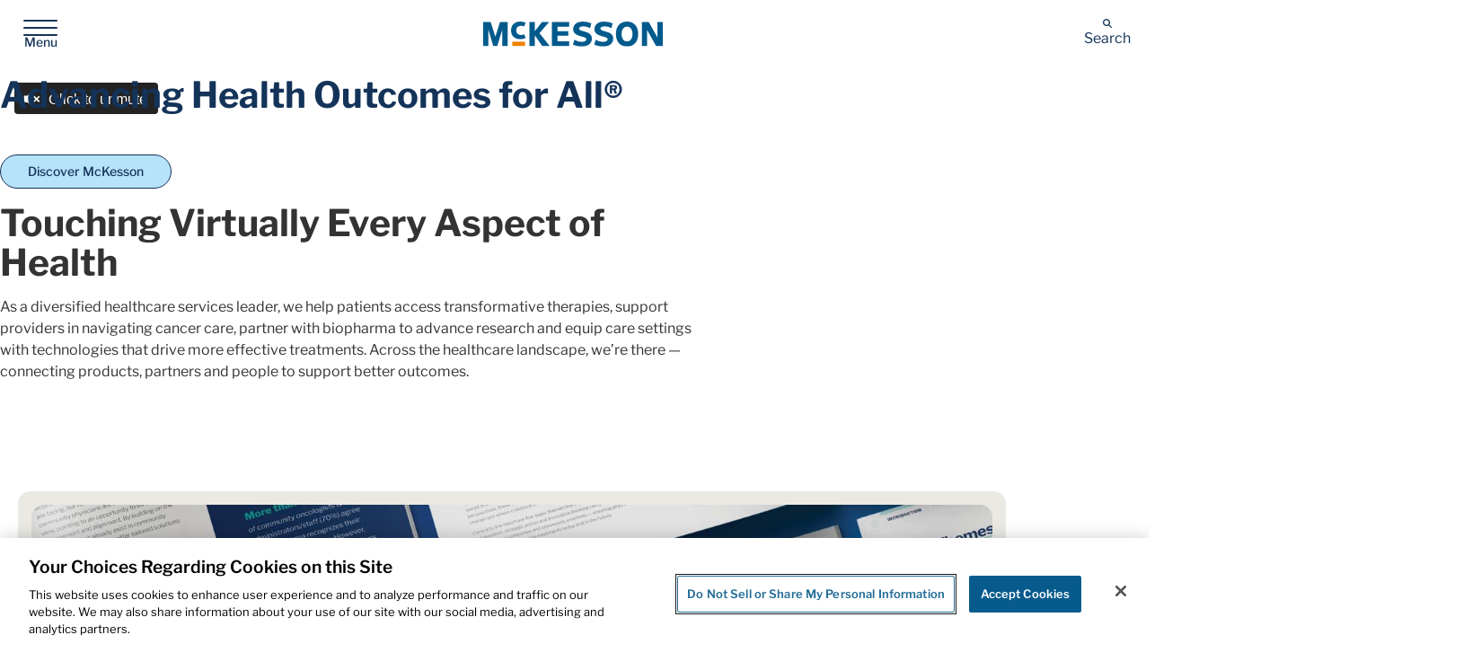

--- FILE ---
content_type: text/html; charset=utf-8
request_url: https://www.mckesson.com/
body_size: 29268
content:

<!DOCTYPE html>
<html lang="en">
<head>
    <link href="/wwwroot/dynamic/themestylesheet.css?v=ef5eea6962da40d085016cfa92d4fe66" rel="stylesheet" />

 
    <!-- Page Title -->
<title>McKesson | Medical Supplies, Pharmaceuticals Healthcare Solutions</title>
<!-- Page Meta Tags-->
<meta charset="utf-8">
<meta http-equiv="x-ua-compatible" content="ie=edge">
<meta name="viewport" content="width=device-width, initial-scale=1.0" />
<meta name="keywords" content="mckesson,health management,medical supplies,medical equipment" />
<meta name="description" content="The leading healthcare company for wholesale medical supplies &amp; equipment, pharmaceutical distribution, and healthcare technology solutions." />
<meta name="robots" content="all" />
<link rel="shortcut icon" href="/siteassets/images/z-mckesson-logosicons/favicon.ico" type="image/x-icon">
<link rel="apple-touch-icon" href="/siteassets/images/z-mckesson-logosicons/favicon.png">
<meta property="og:url" content="https://www.mckesson.com/" />
<meta property="og:title" content="McKesson | Medical Supplies, Pharmaceuticals Healthcare Solutions" />
<meta property="og:description" content="The leading healthcare company for wholesale medical supplies &amp; equipment, pharmaceutical distribution, and healthcare technology solutions." />
<meta property="og:image" content="https://www.mckesson.com/siteassets/images/og-image/ogimage.jpg" />
<meta name="CMS.Content.Template" content="Homepage;">
<meta name="Country_Code" content="US">
<meta name="Publish.date" content="2023-09-22T12:58:22">

<meta name="CMS.SearchResultType" content="Other">
<meta name="CMS.Vertical.Search" content="Search">
<meta name="CMS.Content.BU" content="None;CORP;">
<meta name="CMS.Content.PagePurpose" content="Company Information;">
    <meta name="CMS.Content.PageType" content="Homepage;">
<meta name="CMS.Content.Audience" content="General;">
<meta name="CMS.Content.RelatedBusiness" content="None;">
<meta name="CMS.Content.CampaignTopic" content="None;">
<meta name="internal" content="false">

<meta name="CMS.Content.ID" content="105226703481">

<meta name="CMS.Solution.Name" content="McKesson | Medical Supplies, Pharmaceuticals Healthcare Solutions">


<!-- OneTrust Cookies Consent Notice start for mckesson.com -->
<script src="https://cdn.cookielaw.org/scripttemplates/otSDKStub.js" data-document-language="true" type="text/javascript" charset="UTF-8" data-domain-script="a770beaa-1f28-474f-87dd-0f0f791a97bd" ></script>
<script type="text/javascript">
function OptanonWrapper() { }
</script>
<!-- OneTrust Cookies Consent Notice end for mckesson.com -->
<!-- Google Tag Manager -->
<script>(function(w,d,s,l,i){w[l]=w[l]||[];w[l].push({'gtm.start':
new Date().getTime(),event:'gtm.js'});var f=d.getElementsByTagName(s)[0],
j=d.createElement(s),dl=l!='dataLayer'?'&l='+l:'';j.async=true;j.src=
'https://www.googletagmanager.com/gtm.js?id='+i+dl;f.parentNode.insertBefore(j,f);
})(window,document,'script','dataLayer','GTM-WCSN8P');</script>
<!-- End Google Tag Manager --><link rel="preload" href="/images/svg-sprite.svg" as="image" type="image/svg+xml">
<script src="https://ajax.googleapis.com/ajax/libs/jquery/3.7.1/jquery.min.js"></script>
<script type="text/javascript" async src="https://play.vidyard.com/embed/v4.js">
<script src="https://cdn.jsdelivr.net/npm/gsap@3.12.7/dist/ScrollToPlugin.min.js"></script>
<link rel="stylesheet" href="/McKessonRedesign/css/theme.bundle.css">
<link rel="stylesheet" href="/McKessonRedesign/css/libs.bundle.css">
<script src='/McKessonRedesign/js/vendor.bundle.js' type="text/javascript"></script>
<link  rel="stylesheet"  href="https://cdn.jsdelivr.net/npm/swiper@11/swiper-bundle.min.css"/>
<script src="https://cdn.jsdelivr.net/npm/swiper@11/swiper-bundle.min.js"></script>        <script>
            ///// Fix for issue with clicking an anchor link in global nav when already on that page /////
document.addEventListener("DOMContentLoaded", function () {
    $('header').find('a').click(function(){
    setTimeout(function(){
    $('.layout').removeClass('blur')
    },300);
});
})
        </script>
        <script>
            document.addEventListener("DOMContentLoaded", (event) => {



///////////////////GHAS-119 /////////////////
$('.listing-filter__mobile-toggle').click(function(){
    setTimeout(function(){
$('.listing-filter__main').show();
$('.listing-filter__main').attr('aria-hidden','false');
    },500);
});

$('#listingMainFilter').on('change input', function () {
    $('body').removeClass('blur')

});




// fix pp 
$('#26006').attr('open','open');
$('#25871').attr('open','open');
$('#25861').attr('open','open');
$('#46773').attr('open','open');

    setTimeout(function(){
        if(window.location.pathname =='/search/')
            {
                $('a[href^="https://www.mckesson.com"]').each(function () {
                        $(this).find('svg').remove();
                })
            
                $('.input-group').find('input').each(function(){
                    $(this).click(function(){
                        setTimeout(function(){
                             $('a[href^="https://www.mckesson.com"]').each(function ()
                             {
                                    $(this).find('svg').remove();            
                            });
                            },1000);
                            
                    });
                });
            
            }
    },1000);
    
    
    
        if(window.location.pathname=='/health-systems/prescribed-perspectives/')
            {   
                $('.grid-container input[type="radio"]').each(function(){
                    $(this).attr('onchange','fixit();'+$(this).attr('onchange').replace('filterresults(','filterresults1(').replace('prescribedperspectives','prescribedperspectives\',\'grandparent\',\'\',\'true'));
                });
                $('.grid-container input[type="checkbox"]').each(function(){
                  $(this).attr('onchange','fixit();'+$(this).attr('onchange').replace('filterresults(','filterresults1(').replace('prescribedperspectives','prescribedperspectives\',\'grandparent\',\'\',\'true'));
                });
                if(getUrlVars()['categoryid']!=null)
                {
                 
                        $("html").animate(
                            {
                            scrollTop: $("#ltop").offset().top
                            },
                            250);   
                            setTimeout(() => {
                                $('ol .pagination__list-item').each(function(){
                                    let mystring = $(this).find('a').text();
                                    let lastchar = mystring[mystring.length-1]
                                    $(this).off('click')
                                $(this).attr('onclick','fixpage('+lastchar+')')
                                })
                                $('.pagination__start').find('a').attr('onclick','fixpage('+1+')')
                                $('.pagination__prev').find('a').attr('onclick','fixpage('+(parseInt(getUrlVars()['page'])-1)+')')
                                if(getUrlVars()['page']!=null)
                                {
                                $('.pagination__next').find('a').attr('onclick','fixpage('+(parseInt(getUrlVars()['page'])+1)+')')
                                }
                                else
                                {
                                    $('.pagination__next').find('a').attr('onclick','fixpage(2)')  
                                }
                            }, 1000);                    
                         
                }
              
            }
        if(window.location.pathname=='/stories-insights/')
            {   
                $('.grid-container input[type="radio"]').each(function(){
                    $(this).attr('onchange','fixit();'+$(this).attr('onchange').replace('filterresults(','filterresults1(').replace('1,15)','1,15,\'Stories\',\'grandparent\',\'\',\'true\')'));
                });
                $('.grid-container input[type="checkbox"]').each(function(){
                  $(this).attr('onchange','fixit();'+$(this).attr('onchange').replace('filterresults(','filterresults1(').replace('1,15)','1,15,\'Stories\',\'grandparent\',\'\',\'true\')'));
                });
                $('.grid-container input[type="radio"]').each(function(){
                    $(this).attr('onchange','fixit();'+$(this).attr('onchange').replace('filterresults(','filterresults1(').replace('GrandParent','grandparent\',\'\',\'true'));
                });
                $('.grid-container input[type="checkbox"]').each(function(){
                  $(this).attr('onchange','fixit();'+$(this).attr('onchange').replace('filterresults(','filterresults1(').replace('GrandParent','grandparent\',\'\',\'true'));
                });
    
    
                if(getUrlVars()['categoryid']!=null || getUrlVars()['categoryid']!='')
                {
                 
                          
                            setTimeout(() => {
                                $('ol .pagination__list-item').each(function(){
                                    let mystring = $(this).find('a').text();
                                    let lastchar = mystring[mystring.length-1]
                                    $(this).off('click')
                                $(this).attr('onclick','fixpage('+lastchar+')')
                                })
                                $('.pagination__start').find('a').attr('onclick','fixpage('+1+')')
                                $('.pagination__prev').find('a').attr('onclick','fixpage('+(parseInt(getUrlVars()['page'])-1)+')')
                                if(getUrlVars()['page']!=null)
                                {
                                $('.pagination__next').find('a').attr('onclick','fixpage('+(parseInt(getUrlVars()['page'])+1)+')')
                                }
                                else
                                {
                                    $('.pagination__next').find('a').attr('onclick','fixpage(2)')  
                                }
                            }, 1000);                    
                         
                }
                
            }
         if(window.location.pathname=='/about-us/newsroom/press-releases/' || window.location.pathname=='/about-us/newsroom/press-releases-archive/')
        {
          
            if(getUrlVars()['year']!=null && getUrlVars()['categoryid']!=null )
            {
              setTimeout(function(){
    
                            var label = $("label:contains('"+ getUrlVars()['year'] +"')");
    
                            // Get the associated checkbox
                            var checkboxId = label.attr("for");
                            var checkbox = $(label.prev());
    
                            // Check the checkbox if it's not already checked
                            if (!checkbox.prop("checked")) {
                                checkbox.prop("checked", true);
                            }
    
               // alert();
              filterresults1(28211, getUrlVars()['year'],'false','true','33083','',1,15,'PressReleases');
              fixit();
          
    
            },1100);
            setTimeout(function(){
                var list = $(".results-list.results-list--press-release");
                  var items = list.find("li.result").get();
                
                  items.sort(function (a, b) {
                    var dateA = new Date($(a).find(".result__date").text().trim());
                    var dateB = new Date($(b).find(".result__date").text().trim());
                    return dateB - dateA; // Descending order
                  });
                
                  $.each(items, function (i, li) {
                    list.append(li); // Re-append in sorted order
                  });
           // alert();    
            },2100);
            }
            if(getUrlVars()['year']!=null && getUrlVars()['year'].indexOf(',')>-1)
            {
               var years = getUrlVars()['year'].split(',');
               for(let q = 0; q<years.length;q++)
               {
                    setTimeout(() => {
                        var label = $("label:contains('"+years[q]+"')");
    
                        // Get the associated checkbox
                        var checkboxId = label.attr("for");
                        var checkbox = $(label.prev());
    
                        // Check the checkbox if it's not already checked
                        if (!checkbox.prop("checked")) {
                            checkbox.prop("checked", true);
                        }
                        if(getUrlVars()['page']!=null)
                        {                
                        filterresults1(28213, years[q],'false','true','33083','',getUrlVars()['page'],15,'PressReleases');
                        }
                        else
                        {
                            filterresults1(28213, years[q],'false','true','33083','',1,15,'PressReleases');
                        } 
                    // filterresults1(28213, getUrlVars()['year'],'false','true','33083','',1,15,'PressReleases') 
                    }, 1000);
                }
               
            }
            else
            {
                setTimeout(() => {
                    var label = $("label:contains('"+getUrlVars()['year']+"')");
    
                    // Get the associated checkbox
                    var checkboxId = label.attr("for");
                    var checkbox = $(label.prev());
    
                    // Check the checkbox if it's not already checked
                    if (!checkbox.prop("checked")) {
                        checkbox.prop("checked", true);
                    }
                    if(getUrlVars()['page']!=null)
                    {                
                    filterresults1(28213, getUrlVars()['year'],'false','true','33083','',getUrlVars()['page'],15,'PressReleases');
                    }
                    else
                    {
                        filterresults1(28213, getUrlVars()['year'],'false','true','33083','',1,15,'PressReleases');
                    } 
                   // filterresults1(28213, getUrlVars()['year'],'false','true','33083','',1,15,'PressReleases') 
                }, 1000);   
            }
            $('.grid-container input[type="radio"]').each(function(){
                $(this).attr('onchange','fixit();'+$(this).attr('onchange').replace('filterresults(','filterresults1(').replace('PressReleases','PressReleases\',\'\',\'\',\'true'));
            });
            $('.grid-container input[type="checkbox"]').each(function(){
              $(this).attr('onchange','fixit();'+$(this).attr('onchange').replace('filterresults(','filterresults1(').replace('PressReleases','PressReleases\',\'\',\'\',\'true'));
            });
        }
    
    
        fixit();
    
    $('.grid-container input[type="radio"]').each(function(){
        $(this).attr('onchange','fixit();'+$(this).attr('onchange'))
    });
    $('.grid-container input[type="checkbox"]').each(function(){
      $(this).attr('onchange','fixit();'+$(this).attr('onchange'))
    });
    
    if(window.location.pathname=='/contact-us/')
    {
        setTimeout(() => {
    
            $('.grid-container input[type="radio"]').each(function(){
                $(this).attr('onchange','fixit();'+$(this).attr('onchange').replace('filterresults(','filterresults1('));
            });
            $('.grid-container input[type="checkbox"]').each(function(){
              $(this).attr('onchange','fixit();'+$(this).attr('onchange').replace('filterresults(','filterresults1('));
            });
        $('#26302').attr('onchange',$('#26302').attr('onchange').replace('filterresults(','filterresults1('));
        $('#26304').attr('onchange',$('#26304').attr('onchange').replace('filterresults(','filterresults1('));
    }, 1000);
    }
    
    console.log("DOM fully loaded and parsed");
    });
    
    
    function fixit()
    {
        if(window.location.pathname!='/search/')
        {
      setTimeout(function (){
      $('.listing-tags__results').find('button').each(function(){
        $(this).attr('onclick',$(this).attr('onclick').replace('unchecktheboxes(','unchecktheboxes1('))
      })  
        if(window.location.pathname=='/business-solutions/our-businesses/')
        {
        $('.grid-container input[type="radio"]').each(function(){
            $(this).attr('onchange','fixit();'+$(this).attr('onchange').replace('filterresults(','filterresults1('));
            $(this).click(function(){
                refresh = window.location.protocol + '//' + window.location.host + window.location.pathname + '?categoryid='+this.id; window.history.replaceState({ path: refresh }, '', refresh)
  
            })
        });
        

            var tagss='<div class="listing-tags" data-module="ListingTags"><div class="listing-tags__results"> <button onclick="unchecktheboxes1(\'Corporate\');$(this).hide();" type="button" class="listing-tags__tag">Corporate<svg aria-hidden="true" focusable="false"><use xlink:href="/images/svg-sprite.svg#icons-close"></use></svg></button></div></div>';
        $('#26301').off('change');
        $('#26301').on('change',function(){
            $('#26301').prop("checked", true);
            $('.results-list--business-detail').html($('#NoFilterMessage').html())
            setTimeout(() => {
                $('.results-list--business-detail').prepend(tagss);
                $('#nofiltermessageintext').html('Operating Segment = Corporate');
            }, 1000);
        });
        var tags1='<div class="listing-tags" data-module="ListingTags"><div class="listing-tags__results"> <button onclick="unchecktheboxes1(\'Internation Segment\');$(this).hide();" type="button" class="listing-tags__tag">Internation Segment<svg aria-hidden="true" focusable="false"><use xlink:href="/images/svg-sprite.svg#icons-close"></use></svg></button></div></div>';
        $('#26302').off('change');
        $('#26302').on('change',function(){
            $('#26302').prop("checked", true);
            $('.results-list--business-detail').html($('#NoFilterMessage').html())
            setTimeout(() => {
                $('.results-list--business-detail').prepend(tags1);
                $('#nofiltermessageintext').html('Operating Segment = International Segment');
            }, 1000);
        });
       
        var tags2='<div class="listing-tags" data-module="ListingTags"><div class="listing-tags__results"> <button onclick="unchecktheboxes1(\'Other\');$(this).hide();" type="button" class="listing-tags__tag">Other<svg aria-hidden="true" focusable="false"><use xlink:href="/images/svg-sprite.svg#icons-close"></use></svg></button></div></div>';
        $('#26304').off('change');
        $('#26304').on('change',function(){
        $('#26304').prop("checked", true);
        $('.results-list--business-detail').html($('#NoFilterMessage').html())
        setTimeout(() => {
            $('.results-list--business-detail').prepend(tags2);
            $('#nofiltermessageintext').html('Operating Segment = Other');
        }, 1000);
        });
       
    }
    },1500)
    }
}
    
    
    
    
    
    
    function unchecktheboxes1(Name, facetselectedtouncheck) {
      $('label:contains(' + Name + ')').prev().prop('checked', false);
      $(this).hide();
      if($(".grid-container :radio:checked").length==0 && $(".grid-container :checkbox:checked").length==0)
      {
          refresh = window.location.protocol + "//" + window.location.host + window.location.pathname;
          window.history.replaceState({ path: refresh }, '', refresh);
         
        if(window.location.pathname=='/stories-insights/')
        {      //stories       
            filterresultspageload(25918, '', true, '', '', '', 1,20);
        }
         if(window.location.pathname=='/about-us/newsroom/press-releases/')
         {
            filterresultspageload(25927, '', true, '', '', '', 1,20);
         }
    
         if(window.location.pathname=='/health-systems/prescribed-perspectives/')
         {
            filterresultspageload(42114, '', true, '', '', '', 1,20);
         }
         if(window.location.pathname=='/contact-us/')
            {
               filterresultspageload(34050, '', true, '', '', '', 1,20);
            }
            if(window.location.pathname=='/about-us/corporate-governance/board-of-directors/')
            {
                   filterresultspageload(25803, '', true, '', '', '', 1,20);
            }
             if(window.location.pathname=='/business-solutions/our-businesses/')
             {
                filterresultspageload(25914, '', true,'','','',1,20,'BusinessOverview');
             }
            
      }
      else{
            if(getUrlVars()['year']!=null)
            {
                refresh = window.location.protocol + "//" + window.location.host + window.location.pathname+window.location.search.replace(Name,'');
                window.history.replaceState({ path: refresh }, '', refresh);
               
                filterresults(getUrlVars()['categoryid'],Name,'false','false','','',1,20,'PressReleases','');
            }
            else
            {
                if(window.location.pathname=='/stories-insights/')
                {
                  if(getUrlVars()["categoryid"]=='')
                    {
                        $(".grid-container :radio:checked").each(function(){
                            refresh = window.location.protocol + '//' + window.location.host + window.location.pathname+'?categoryid='+this.id; window.history.replaceState({ path: refresh }, '' , refresh);
                   
                            filterresults(this.id,Name,'false','false','','',1,20,'PressReleases','');  console.log(this.id)
                        })
                    }
                    else
                    {
                        filterresults(getUrlVars()['categoryid'],Name,'false','false','','',1,20,'PressReleases','');
                    }
                   
                }
                else
                {
                    filterresults(getUrlVars()['categoryid'],Name,'false','false','','',1,20,'PressReleases','');
                }
            }
      }
      setTimeout(() => {
         fixit();
      }, 300);
      // refresh = window.location.protocol + "//" + window.location.host + window.location.pathname;
       //       window.history.replaceState({ path: refresh }, '', refresh);
       //setnewurlwpage(searchterm, 'all-result-types', '1', 'c_searchResultType___' + facetselectedtouncheck + ',');
      //$('label:contains("' + decodeURIComponent(facetselectedtouncheck) + '")').prev().prop('checked', false)
    }
    
    
    function filterresults1(id, Name,pageload,usedate,folderid,name,pagenumber,pagepoint, pagetype,grandparent, radio,changeurl) {
        /*   var urlfilterstring="";
           if(ischeked)
           {
                urlfilterstring = setnewurlwpagenofacetchangeadd(id, $('#'+id+'').closest('.accordion')[0].id);
           }
           else
           {
               urlfilterstring = setnewurlwpagenofacetchangeremove(id, $('#'+id+'').closest('.accordion')[0].id);
           }
           */
    //alert(urlfilterstring);
    setTimeout(() => {
        
    
    
    var filterstring="";
    if (pagetype == "Leadership" || pagetype=="Contacts")
    {
       filterstring+='?';
    }
    else
    {
       filterstring = window.location.search; 
    }
    
    if(usedate=="true" && changeurl !=null)
    {
       if (filterstring.indexOf('year')>-1 && filterstring.indexOf(Name) >-1)
           {
            //remove
                if(filterstring.indexOf(',')>-1)
                {
                filterstring=filterstring.replace(','+Name,'');
                }
                else
                {
                    filterstring=filterstring.replace('&year='+Name,'');
                    if($(".grid-container :radio:checked").length==0 && $(".grid-container :checkbox:checked").length==0)
                    {    
                        refresh = window.location.protocol + '//' + window.location.host + window.location.pathname; window.history.replaceState({ path: refresh }, '' , refresh);window.location.reload();
                
                    }
                }
           }
           else if (filterstring.indexOf('year')>-1)
           {
           filterstring += ','+Name;
           }
           else
           {
            filterstring+='&year='+Name;
           }
    }
    else
    {  
       if (filterstring.indexOf('categoryid')>-1 && changeurl != null)
       {
          theid = getUrlVars()["categoryid"];
          if(id!='')
          {
               if ($('#' + theid).parent().parent().parent().parent()[0].id == $('#' + id).parent().parent().parent().parent()[0].id)
               {
                   filterstring = filterstring.replace(theid,id);
               }
               else
               {
                   filterstring =filterstring.replace(theid,theid+','+id)
               }
          }
       }
       else
       {  
        if(changeurl!=null)
        {
          filterstring += '&categoryid='+id;
        }
       }
    }
    if(window.location.search!='')
    {
       refresh = window.location.protocol + '//' + window.location.host + window.location.pathname + filterstring; window.history.replaceState({ path: refresh }, '', refresh)
    }
    else
    {
    refresh = window.location.protocol + '//' + window.location.host + window.location.pathname+'?'+filterstring; window.history.replaceState({ path: refresh }, '', refresh)
    }
    var listofidsjavascripstring="";
    let checkedRadios = $('.grid-container input[type="radio"]:checked');
    let checkedcheckboxes = $('.grid-container input[type="checkbox"]:checked');
    var theids=[];
    if(window.location.pathname =='/stories-insights/')
        {
            if(checkedcheckboxes.length>0)
            {
                checkedcheckboxes.each(function(){
                    let jstring ='#'+$(this).parent().parent().parent().children()[0].id;
                    checkedRadios=checkedRadios.not($(jstring));
                    refresh = window.location.protocol + '//' + window.location.host + window.location.pathname + '?categoryid='+this.id; window.history.replaceState({ path: refresh }, '', refresh)
  
                })
            }
        }
    checkedRadios.each(function(){
       listofidsjavascripstring+=this.id+",";
       theids.push(this.id);
    });
    checkedcheckboxes.each(function () {
       listofidsjavascripstring+=this.id+",";
       theids.push(this.id);
    });
   
    if(usedate=='true')
    {
        Name=$('#'+theids).next().text()
    }
    if(window.location.pathname=='/stories-insights/'&&checkedcheckboxes.length>0)
        {
         const storedArray = localStorage.getItem('dataArray');

// Step 5: Convert it back to a JavaScript array
         const idArrayRetrieved = storedArray ? JSON.parse(storedArray) : [];

         console.log(idArrayRetrieved); // [101, 102, 103, 104]
         if(idArrayRetrieved.length>0)
         {
            listofidsjavascripstring = listofidsjavascripstring.slice(0,-1).split(',');
            listofidsjavascripstring = listofidsjavascripstring[listofidsjavascripstring.length-1]; 
            listofidsjavascripstring +=',';
         }
        }
    
    $.ajax({
       'url': 'filterlistpages',
       'type': 'GET',
       'data': {
           'thesetfilters': listofidsjavascripstring.substring(0, listofidsjavascripstring.length - 1),
           'numberOfWords': 10,
           'pageload':false,
           'usedate': usedate,
           'folderid': folderid,
           'name':Name,
           'pagetype': pagetype,
           'gparent':grandparent
       },
       'success': function (data) {
        if(window.location.pathname=='/stories-insights/'&&checkedcheckboxes.length>1)
            {
                
                 // Step 2: Convert the array to a JSON string
                 let idArray = JSON.parse(localStorage.getItem('dataArray'))
                 for(let i=0;i<idArray.length;i++)
                 {
                    
                    if(!data.includes(idArray[i])) {

                    data.push(idArray[i]);
                    }
                 }
                 const jsonString = JSON.stringify(data);
                 // Step 3: Store it in localStorage
                 localStorage.setItem('dataArray', jsonString);
            }
            if(checkedcheckboxes.length==1)
            {
                let dataArray = data;
                // Step 2: Convert the array to a JSON string
                const jsonString = JSON.stringify(dataArray);
                // Step 3: Store it in localStorage
                localStorage.setItem('dataArray', jsonString);
            }
            if(checkedcheckboxes.length==0)
                {
                    let dataArray = data;
                    // Step 2: Convert the array to a JSON string
                    const jsonString = JSON.stringify(dataArray);
                    // Step 3: Store it in localStorage
                    localStorage.setItem('dataArray', jsonString);
                }
           var listofids="";
           if (data != null && data.length != 0)
           {
                $('#noresultsmessage').hide();
               $('#NoFilterMessage').hide();
               var startindex = (pagenumber - 1) * pagepoint;
               var endindex = pagenumber * pagepoint;
               for (startindex; startindex < endindex; startindex++) 
               {                
                   listofids+=data[startindex]+',';
                   //listofrestultshtml = drawstoriesnewsarticlesid(listofids.substring(0, listofids.length - 1),25,1,Name);
                   $("ul.results-list.results-list--search").html(listofrestultshtml);
                   var thetotalpages = Math.ceil(data.length / parseInt($('#pagenationpoint').text()));
                   var pagehtml = "";
                   /*
                   for (var p = 0; p < thetotalpages; p++) {
                       pagehtml += '<li class="">';
                       pagehtml += '<a href="#" onclick="drawstoriesnewsarticlesid($(\'#listofids\').text(), parseInt($(\'#pagenationpoint\').text()),' + (p + 1) + ')">';
                       pagehtml += '<span>' + (p + 1) + '</span>';
                       pagehtml += '</a>';
                       pagehtml += '</li>';
    
                   }
                       */
                   //$('#PageButtons').html(pagehtml);
               }
                     if(getUrlVars()["page"]!=null)
                     {
                       $('nav.pagination').html(drawpagenation1(getUrlVars()["term"], 'press-releases', data, getUrlVars()["page"]));
                     }
                       else
                       {
                        $('nav.pagination').html(drawpagenation1(getUrlVars()["term"], 'press-releases', data, 1));
                       }
                       setTimeout(() => {
                        $('ol .pagination__list-item').each(function(){
                            let mystring = $(this).find('a').text();
                            let lastchar = mystring[mystring.length-1]
                            $(this).off('click')
                        $(this).attr('onclick','fixpage('+lastchar+')')
                        })
                        $('.pagination__start').find('a').attr('onclick','fixpage('+1+')')
                        $('.pagination__prev').find('a').attr('onclick','fixpage('+(parseInt(getUrlVars()['page'])-1)+')')
                        if(getUrlVars()['page']!=null)
                            {
                            $('.pagination__next').find('a').attr('onclick','fixpage('+(parseInt(getUrlVars()['page'])+1)+')')
                            }
                            else
                            {
                                 $('.pagination__next').find('a').attr('onclick','fixpage(2)')    
                            }
                            $('.pagination__end').find('a').attr('onclick','fixpage('+Math.floor(data.length/15)+')')
                    }, 1000);
           
                   listofrestultshtml = drawstoriesnewsarticlesid(listofids.substring(0, listofids.length - 1), 25, 1, Name);
                   $("ul.results-list.results-list--search").html(listofrestultshtml);
           }
           else
           {
               let listring = "";
               $('.listing-tags').remove();
              
               listring += '<div class="listing-tags" data-module="ListingTags"><div class="listing-tags__results">';
                   $('.grid-container input[type="radio"]:checked').each(function () {
                       listring += ' <button onclick="unchecktheboxes1(\'' + $(this).next().text() + '\');$(this).hide();" type="button" class="listing-tags__tag">' + $(this).next().text() + '<svg aria-hidden="true" focusable="false"><use xlink:href="/images/svg-sprite.svg#icons-close"></use></svg></button>';
    
                   });
                   $('.grid-container input[type="checkbox"]:checked').each(function () {
                       listring += ' <button onclick="unchecktheboxes1(\'' + $(this).next().text() + '\');$(this).hide();" type="button" class="listing-tags__tag">' + $(this).next().text() + '<svg aria-hidden="true" focusable="false"><use xlink:href="/images/svg-sprite.svg#icons-close"></use></svg></button>';
    
                   });
                   if(window.location.pathname!='/contact-us/')
                    {
                        $(".flex-cards").html(listring);
                    }
                    else
                    {
               //$(".flex-cards").html($('#NoFilterMessage').html());
                     $(".results-list.results-list--contact").html($('#NoFilterMessage').html());  
                    }
                    if(window.location.pathname=='/about-us/newsroom/press-releases/')
                    {
                        $(".results-list.results-list").html($('#NoFilterMessage').html());  
                    }
              if(window.location.pathname!='/contact-us/')
              {
               $(".flex-cards").html(listring + $('#NoFilterMessage').html());
              }
               var nomstring='';
               setTimeout(function(){
                      $('.grid-container input[type="radio"]:checked').each(function () {
                       nomstring += $(this).parent().parent().parent().parent().find('.accordion__btn').text() +' = ';
                       nomstring += $(this).next().text()+' & ';
    
                   });
                      $('.grid-container input[type="checkbox"]:checked').each(function () {
                       nomstring += $(this).parent().parent().parent().parent().find('.accordion__btn').text() +' = ';
                       nomstring += $(this).next().text() +' ';
                   });
                   nomstring = nomstring.trimStart();
                  // nomstring = nomstring.slice(0, -3);
                   $('#nofiltermessageintext').html(nomstring);
               },200);
               //alert('heter');
              // $('#NoFilterMessage').show();
               //$('#PageButtons').hide();
           }
       }});            
    fixit() 
    },300)
     }
    
       function fixpage(pageid)
       {
        if(getUrlVars()['categoryid']!=null)
        {
            
            let url = new URL(window.location.href);
            url.searchParams.set('page', pageid);
            window.history.pushState({}, '', url);
    
        }
         else
         {
            let url = new URL(window.location.href);
            url.searchParams.set('page', pageid);
            window.history.pushState({}, '', url);
         }
       }

       function drawpagenation1(term, vertical, result, currentpage) {
        var pagentationpoint = 15;
        var thetotalpages = Math.ceil(result.length / pagentationpoint)
        var pagenationstring = "";
        if (thetotalpages > 1) {
            pagenationstring += '<div class="pagination__start pagination__list-item">';
            if (currentpage == 1) {
                pagenationstring += '<a href="" disabled = "" onclick="setnewurlwpagenofacetchange(\'' + term + '\',\'' + vertical + '\',\'' + 1 + '\',\'' + getUrlVars()["thesetfilters"] + '\')">';
                pagenationstring += '<svg aria-hidden="true" role = "img" focusable = "false" class="pagination__icon">';
                pagenationstring += '<use xlink: href = "/images/svg-sprite.svg#icons-chevron-double-left"></use>';
                pagenationstring += '</svg>';
                pagenationstring += '<span class="hidden"> First page </span>';
                pagenationstring += '</a>';
                pagenationstring += '</div>';
                pagenationstring += '<div class="pagination__prev pagination__list-item">';
                var previouspage = parseInt(currentpage) - 1;
                pagenationstring += '<a href="" disabled = "" onclick="setnewurlwpagenofacetchange(\'' + term + '\',\'' + vertical + '\',\'' + previouspage + '\,\'' + getUrlVars()["thesetfilters"] + '\')">';
                pagenationstring += '<svg aria-hidden="true" role = "img" focusable = "false" class="pagination__icon">';
                pagenationstring += '<use xlink: href = "/images/svg-sprite.svg#icons-chevron-left"> </use>';
                pagenationstring += '</svg>';
                pagenationstring += '<span class="hidden">Previous page</span>';
                pagenationstring += '</a>';
                pagenationstring += '</div>';
                pagenationstring += '<ol class="pagination__list">';
            }
            else {
                pagenationstring += '<a href="" onclick="setnewurlwpagenofacetchange(\'' + term + '\',\'' + vertical + '\',\'' + 1 + '\',\'' + getUrlVars()["thesetfilters"] + '\')">';
                pagenationstring += '<svg aria-hidden="true" role = "img" focusable = "false" class="pagination__icon">';
                pagenationstring += '<use xlink: href = "/images/svg-sprite.svg#icons-chevron-double-left"></use>';
                pagenationstring += '</svg>';
                pagenationstring += '<span class="hidden"> First page </span>';
                pagenationstring += '</a>';
                pagenationstring += '</div>';
                pagenationstring += '<div class="pagination__prev pagination__list-item">';
                var previouspage = parseInt(currentpage) - 1;
                pagenationstring += '<a href="" onclick="setnewurlwpagenofacetchange(\'' + term + '\',\'' + vertical + '\',\'' + previouspage + '\,\'' + getUrlVars()["thesetfilters"] + '\')">';
                pagenationstring += '<svg aria-hidden="true" role = "img" focusable = "false" class="pagination__icon">';
                pagenationstring += '<use xlink: href = "/images/svg-sprite.svg#icons-chevron-left"> </use>';
                pagenationstring += '</svg>';
                pagenationstring += '<span class="hidden">Previous page</span>';
                pagenationstring += '</a>';
                pagenationstring += '</div>';
                pagenationstring += '<ol class="pagination__list">';
            }
            if (currentpage == 1) {
                var first = parseInt(currentpage) + 1;
                var second = parseInt(currentpage) + 2;
                pagenationstring += '<li class="pagination__list-item" onclick="setnewurlwpagenofacetchange(\'' + term + '\',\'' + vertical + '\',\'' + currentpage + '\',\'' + getUrlVars()["thesetfilters"] + '\')">';
                pagenationstring += '<a href="" aria-current="page">';
                pagenationstring += '<span class="hidden"> Go to page </span>' + currentpage;
                pagenationstring += '</a>';
                pagenationstring += '</li>';
                pagenationstring += '<li class="pagination__list-item" onclick="setnewurlwpagenofacetchange(\'' + term + '\',\'' + vertical + '\',\'' + first + '\',\'' + getUrlVars()["thesetfilters"] + '\')">';
                pagenationstring += '<a href="">';
                pagenationstring += '<span class="hidden"> Go to page </span>' + first;
                pagenationstring += '</a>';
                pagenationstring += '</li>';
                pagenationstring += '<li class="pagination__list-item" onclick="setnewurlwpagenofacetchange(\'' + term + '\',\'' + vertical + '\',\'' + second + '\',\'' + getUrlVars()["thesetfilters"] + '\')">';
                pagenationstring += '<a href="">';
                pagenationstring += '<span class="hidden"> Go to page </span>' + second;
                pagenationstring += '</a>';
                pagenationstring += '</li>';
            }

            if (currentpage != 1 && currentpage != thetotalpages) {
                var prev = (currentpage - 1);
                var next = parseInt(currentpage) + 1;
                pagenationstring += '<li class="pagination__list-item" onclick="setnewurlwpagenofacetchange(\'' + term + '\',\'' + vertical + '\',\'' + prev + '\',\'' + getUrlVars()["thesetfilters"] + '\')">';
                pagenationstring += '<a href="">';
                pagenationstring += '<span class="hidden"> Go to page </span>' + prev;
                pagenationstring += '</a>';
                pagenationstring += '</li>';
                pagenationstring += '<li class="pagination__list-item" onclick="setnewurlwpagenofacetchange(\'' + term + '\',\'' + vertical + '\',\'' + currentpage + '\',\'' + getUrlVars()["thesetfilters"] + '\')">';
                pagenationstring += '<a href="" aria-current="page">';
                pagenationstring += '<span class="hidden"> Go to page </span>' + currentpage;
                pagenationstring += '</a>';
                pagenationstring += '</li>';
                pagenationstring += '<li class="pagination__list-item" onclick="setnewurlwpagenofacetchange(\'' + term + '\',\'' + vertical + '\',\'' + next + '\',\'' + getUrlVars()["thesetfilters"] + '\')">';
                pagenationstring += '<a href="">';
                pagenationstring += '<span class="hidden"> Go to page </span>' + next;
                pagenationstring += '</a>';
                pagenationstring += '</li>';
            }
            if (currentpage == thetotalpages) {
                if (thetotalpages != 2) {
                    pagenationstring += '<li class="pagination__list-item" onclick="setnewurlwpagenofacetchange(\'' + term + '\',\'' + vertical + '\',\'' + (thetotalpages - 2) + '\',\'' + getUrlVars()["thesetfilters"] + '\')">';
                    pagenationstring += '<a href="">';
                    pagenationstring += '<span class="hidden"> Go to page </span>' + (thetotalpages - 2);
                    pagenationstring += '</a>';
                    pagenationstring += '</li>';
                    pagenationstring += '<li class="pagination__list-item" onclick="setnewurlwpagenofacetchange(\'' + term + '\',\'' + vertical + '\',\'' + (thetotalpages - 1) + '\',\'' + getUrlVars()["thesetfilters"] + '\')">';
                    pagenationstring += '<a href="">';
                    pagenationstring += '<span class="hidden"> Go to page </span>' + (thetotalpages - 1);
                    pagenationstring += '</a>';
                    pagenationstring += '</li>';
                    pagenationstring += '<li class="pagination__list-item" onclick="setnewurlwpagenofacetchange(\'' + term + '\',\'' + vertical + '\',\'' + (thetotalpages) + '\',\'' + getUrlVars()["thesetfilters"] + '\')">';
                    pagenationstring += '<a href="" aria-current="page">';
                    pagenationstring += '<span class="hidden"> Go to page </span>' + (thetotalpages);
                    pagenationstring += '</a>';
                    pagenationstring += '</li>';
                }
                else {
                    pagenationstring += '</li>';
                    pagenationstring += '<li class="pagination__list-item" onclick="setnewurlwpagenofacetchange(\'' + term + '\',\'' + vertical + '\',\'' + (thetotalpages - 1) + '\',\'' + getUrlVars()["thesetfilters"] + '\')">';
                    pagenationstring += '<a href="">';
                    pagenationstring += '<span class="hidden"> Go to page </span>' + (thetotalpages - 1);
                    pagenationstring += '</a>';
                    pagenationstring += '</li>';
                    pagenationstring += '<li class="pagination__list-item" onclick="setnewurlwpagenofacetchange(\'' + term + '\',\'' + vertical + '\',\'' + (thetotalpages) + '\',\'' + getUrlVars()["thesetfilters"] + '\')">';
                    pagenationstring += '<a href="" aria-current="page">';
                    pagenationstring += '<span class="hidden"> Go to page </span>' + (thetotalpages);
                    pagenationstring += '</a>';
                    pagenationstring += '</li>';
                }
            }

            pagenationstring += '</ol>';
            if (currentpage == thetotalpages) {
                var nextpage = parseInt(currentpage) + 1;
                pagenationstring += '<div class="pagination__next pagination__list-item">';
                pagenationstring += '<a href="" disabled="" onclick="setnewurlwpagenofacetchange(\'' + term + '\',\'' + vertical + '\',\'' + nextpage + '\',\'' + getUrlVars()["thesetfilters"] + '\')">';
                pagenationstring += '<svg aria-hidden="true" role = "img" focusable = "false" class="pagination__icon">';
                pagenationstring += '<use xlink: href = "/images/svg-sprite.svg#icons-chevron-right"></use>';
                pagenationstring += '</svg>';
                pagenationstring += '<span class="hidden"> Next page </span>';
                pagenationstring += '</a>';
                pagenationstring += '</div>';
                pagenationstring += '<div class="pagination__end pagination__list-item" >';
                pagenationstring += '<a href=""  disabled="" onclick="fixpage("'+thetotalpages+'")">';
                pagenationstring += '<svg aria-hidden="true" role = "img" focusable = "false" class="pagination__icon">';
                pagenationstring += '<use xlink: href = "/images/svg-sprite.svg#icons-chevron-double-right"> </use>';
                pagenationstring += '</svg>';
                pagenationstring += '<span class="hidden"> Last page </span>';
                pagenationstring += '</a>';
                pagenationstring += '</div>';
            }
            else {
                var nextpage = parseInt(currentpage) + 1;
                pagenationstring += '<div class="pagination__next pagination__list-item">';
                pagenationstring += '<a href="" onclick="setnewurlwpagenofacetchange(\'' + term + '\',\'' + vertical + '\',\'' + nextpage + '\',\'' + getUrlVars()["thesetfilters"] + '\')">';
                pagenationstring += '<svg aria-hidden="true" role = "img" focusable = "false" class="pagination__icon">';
                pagenationstring += '<use xlink: href = "/images/svg-sprite.svg#icons-chevron-right"></use>';
                pagenationstring += '</svg>';
                pagenationstring += '<span class="hidden"> Next page </span>';
                pagenationstring += '</a>';
                pagenationstring += '</div>';
                pagenationstring += '<div class="pagination__end pagination__list-item" >';
                pagenationstring += '<a href=""  onclick="onclick="fixpage("'+thetotalpages+'")">';
                pagenationstring += '<svg aria-hidden="true" role = "img" focusable = "false" class="pagination__icon">';
                pagenationstring += '<use xlink: href = "/images/svg-sprite.svg#icons-chevron-double-right"> </use>';
                pagenationstring += '</svg>';
                pagenationstring += '<span class="hidden"> Last page </span>';
                pagenationstring += '</a>';
                pagenationstring += '</div>';
            }
        }
        return pagenationstring;

    }
        </script>
        <style>
            @media screen and (min-width:2500px) {
    .hero.hero--with-image:not(.hero--home) {
        min-height: 500px;
    }
}
        </style>
        <script>
            document.addEventListener("DOMContentLoaded", function () {

    $(".card--segment-card").find('.card__link').each(function () {
        const $link = $(this);
        const $icon = $link.find('.card__link-icon');

        if ($icon.length) {
            // Get the text nodes only (excluding the icon)
            const textNodes = $link.contents().filter(function () {
                return this.nodeType === 3 && $.trim(this.nodeValue).length > 0;
            });

            if (textNodes.length > 0) {
                const lastTextNode = textNodes.last();
                const text = lastTextNode.text().trim();
                const words = text.split(' ');

                if (words.length > 1) {
                    const lastWord = words.pop();
                    const newText = words.join(' ');

                    // Replace the last text node with the new text
                    lastTextNode.replaceWith(newText + ' ');

                    // Create a span to hold the last word and icon
                    const $nowrapSpan = $('<span class="nowrap-last-word-icon"></span>').css('white-space', 'nowrap');
                    $nowrapSpan.append(document.createTextNode(lastWord + ' '));
                    $nowrapSpan.append($icon.detach());

                    $link.append($nowrapSpan);
                }
            }
        }
    });
////////////
  $(".card--contact").find('.card__link').each(function () {
    // Get the HTML content, remove extra whitespace between tags
    let cleanedHtml = $(this).html().replace(/>\s+</g, '><').trim();
    $(this).html(cleanedHtml);
  });
    setTimeout(function() { 
    if (window.innerWidth < 720) {
 $(".hero.hero--home.hero--with-image.video").removeAttr("style");
}
}, 500);

 
});
$(window).resize(function () {
    setTimeout(function() { 
    if (window.innerWidth < 720) {
 $(".hero.hero--home.hero--with-image.video").removeAttr("style");
}
}, 500);
});
        </script>
        <style>
            /*For homepage hero*/
.hero--home{
padding-left:0;
padding-right:0;
}
@media screen and (max-width:785px){
.hero--home .hero__content{
padding-right:0;
padding-block-start:36px;
padding-inline: 2.5rem;
}
}
@media screen and (max-width:720px){
   .hero__heading{ line-height: 1.1726315789;}
}

/*fix spacing of buttons in .section-heading__ctas*/
.section-heading__ctas .btn{margin-block-start: 0;}
.rich-text .section-heading__ctas{margin-block-start: 2.8rem;}

/*incorrect icon size in audience cards*/
.card--audience-card .card__link-icon{width: .5em;}

/*correct color of investors link in menu*/
.utility-menu__item .btn--plain {color:#143359;}
/*ex:https://proddev.mckesson.com/commitments/our-impact/our-people/equal-employment-opportunity/*/

/*set gap for filters*/
.listing-filters .radio{margin-bottom:8px;}
.listing-filters .checkbox{margin-bottom:8px;}

/*break emails so they go to a second line*/
.card--contact .card__link {
display: inline-flex;
align-items: flex-start;
}
.card--contact .card__link-icon {
flex-shrink: 0;
width: 1em;
height: 1em;
margin-top: 0.2em;
}

/*existing image div  styles*/
.floatBoxRightNoOutline {float: right;}
.floatBoxLeftNoOutline {float: left;}
.floatBoxLeftNoOutline, .floatBoxRightNoOutline {
    padding: 10px 20px;
    text-align: left;
    width: 40%;
}
        </style>
        <script>
            document.addEventListener("DOMContentLoaded", function () {
$("a[href*='#era']").click(function(){
    $("body").removeClass("blur");
$("a[href*='#era']").parent().parent().parent().parent().parent().parent().parent().parent().attr("aria-hidden","true")
$("a[href*='#era']").parent().parent().parent().parent().parent().parent().parent().parent().prev().first().attr('aria-expanded','false')
})
$("a[href*='#co']").click(function(){
    $("body").removeClass("blur");
$("a[href*='#co']").parent().parent().parent().parent().parent().parent().parent().parent().attr("aria-hidden","true")
$("a[href*='#co']").parent().parent().parent().parent().parent().parent().parent().parent().prev().first().attr('aria-expanded','false')
})
$("a[href*='#rr']").click(function(){
    $("body").removeClass("blur");
$("a[href*='#rr']").parent().parent().parent().parent().parent().parent().parent().parent().attr("aria-hidden","true")
$("a[href*='#rr']").parent().parent().parent().parent().parent().parent().parent().parent().prev().first().attr('aria-expanded','false')
})
});
        </script>
        <style>
            .rich-text:not(.section-heading--center) li {list-style-position:unset;}
        </style>
        <script>
            $( document ).ready(function() {
$('a[href*="?"]').each(function(){
    if($(this).attr('href').indexOf('#ltop')>0 && !$(this).attr('href').indexOf('&')>-1)
    {
   $(this).attr('href', $(this).attr('href').replace('#ltop','&#ltop'))
    }
})
});
        </script>
        <style>
            .leftpx0 { margin-left: 0px !important;}
.leftpx5 {margin-left: 5px !important;}
.leftpx10 {margin-left: 10px !important;}
.leftpx20 {margin-left: 20px !important;}
.leftpx30 {margin-left: 30px !important;}
.leftpx40 {margin-left: 40px !important;}
.leftpx50 {margin-left: 50px !important;}
.leftpx100 {margin-left: 100px !important;}
.rightpx0 {margin-right: 0px !important;}
.rightpx5 {margin-right: 5px !important;}
.rightpx10 {margin-right: 10px !important;}
.rightpx20 {margin-right: 20px !important;}
.rightpx30 {margin-right: 30px !important;}
.rightpx40 {margin-right: 40px !important;}
.rightpx50 {margin-right: 50px !important;}
.rightpx100 {margin-right: 100px !important;}
.toppx0 {margin-top: 0px !important;}
.toppx5 {margin-top: 5px !important;}
.toppx10 {margin-top: 10px !important;}
.toppx20 {margin-top: 20px !important;}
.toppx30 {margin-top: 30px !important;}
.toppx40 {margin-top: 40px !important;}
.toppx50 {margin-top: 50px !important;}
.toppx100 {margin-top: 100px !important;}
.bottompx0 {margin-bottom: 0px !important;}
.bottompx5 {margin-bottom: 5px !important;}
.bottompx10 {margin-bottom: 10px !important;}
.bottompx20 {margin-bottom: 20px !important;}
.bottompx30 {margin-bottom: 30px !important;}
.bottompx40 {margin-bottom: 40px !important;}
.bottompx50 {margin-bottom: 50px !important;}
.bottompx100 {margin-bottom: 100px !important;}
        </style>
        <script>
             /* remove proddev */
    
    $('a[href^="https://proddev.mckesson.com"]').each(function () {
        const href = $(this).attr('href');
        const relativePath = href.replace('https://proddev.mckesson.com', '');
        $(this).attr('href', relativePath);
    });
    setTimeout(function() { 
    $('a[href^="https://proddev.mckesson.com"]').each(function () {
        const href = $(this).attr('href');
        const relativePath = href.replace('https://proddev.mckesson.com', '');
        $(this).attr('href', relativePath);
    });
}, 1000);

        </script>
<!-- GHAS-15 - Dead Click Troubleshooting -->        <script>
            document.addEventListener("DOMContentLoaded", function () {

const links = document.querySelectorAll('a');

  links.forEach(link => {
    if (link.textContent.trim() === 'Explore All Logins') {
      link.onclick = function () {
window.location.href="/logins/"
      };
    }

    if (link.textContent.trim() === 'Medical Supplies') {
      link.onclick = function () {
window.location.href="/medical-supplies/"
      };
    }
  });

  });
        </script>
        <style>
            .button-dropdown__list {
gap: .5rem;
}
.button-dropdown__link:is(a){
width:100%;
padding-top: 5px;
padding-bottom: 5px;
}
.header__logins {
  position: relative;
  z-index: 10000;
}

.button-dropdown .btn[aria-expanded=true] {
z-index:10002 !important;
    }
.button-dropdown__container {
position: absolute;
  z-index: 10001;
}
        </style>
<!--  GHAS-41 - Custom CSS from Author-Style -->        <style>
            .box2Col{float:left;width:50%;margin:0 0 10px 0;padding-right:10px}
.box2Col p a{text-decoration:none}
.box3Col{float:left;width:33%;margin:0 0 10px 0;padding-right:10px}
.box4Col{float:left;width:25%;margin:0 0 10px 0;padding-right:10px}
@media screen and (max-width:41.625em)
{.box2Col{float:none;width:100%;margin:0 0 20px 0;clear:both}.box3Col{float:none;width:100%;margin:0 0 20px 0;clear:both}.box4Col{float:none;width:100%;margin:0 0 20px 0;clear:both}}

.BoxCenter {width:100%;padding:20px 10px;text-align:left;border:2px solid #002438;margin:20px 0}
.floatBoxRight {float:right;width:40%;padding:10px 20px 20px;text-align:left;border:2px solid #002438!important;margin:0 0 10px 10px;}
.floatBoxRight p {padding:5px 0 0 10px!important;}
.floatBoxLeft {float:left;width:40%;padding:10px 20px 20px;text-align:left;border:2px solid #002438!important;margin:0 0 10px 10px;}
.floatBoxLeft p {padding:5px 0 0 10px!important;font-size:15px!important;line-height:20px!important;}
.floatBoxRightNoOutline {float:right;width:40%;padding:10px 20px 10px;text-align:left;}
.floatBoxRightNoOutline p {padding:5px 0 0 10px!important;line-height:20px!important;}
.floatBoxLeftNoOutline {float:left;width:40%;padding:10px 20px 10px;text-align:left;}
.floatBoxLeftNoOutline p {padding:5px 0 0 10px!important;line-height:20px!important;}
@media screen and (max-width:41.625em)
{.floatBoxRight, .floatBoxRightNoOutline, .floatBoxLeft, .floatBoxLeftNoOutline{float:none;padding:0!important;width:100%;margin:0!important;clear:both}}
        </style>
<!--  GHAS-33 - Duplicate Filter Tags -->        <script>
            document.addEventListener("DOMContentLoaded", () => {

$(function () {
  // Find only the .component-container.--dtm whose heading is exactly "Related Tags"
  const $relatedBlocks = $('.component-container.--dtm').filter(function () {
    const headingText = $(this)
      .find('.section-heading__heading')
      .first()
      .text()
      .replace(/\s+/g, ' ')  // collapse multiple spaces/newlines
      .trim()
      .toLowerCase();

    return headingText === 'related tags';
  });

  // Hide the second one only if there are exactly two
  if ($relatedBlocks.length === 2) {
    $relatedBlocks.eq(1).hide();
  }

});
})
        </script>
<!--  GHAS-32 - Social Share on Pages -->        <script>
               $(document).ready(function () {
 $('.hero.hero--basic .share .btn').on('click', function () {
            const $modal = $(this).siblings('.share-modal');

            // Wait for modal to render
            setTimeout(function () {
                if ($modal.is(':visible')) {
                    const modalTop = $modal.offset().top;
                    const modalHeight = $modal.outerHeight();
                    const modalBottom = modalTop + modalHeight;
                    const windowBottom = $(window).scrollTop() + $(window).height();

                    if (modalBottom > windowBottom) {
                        // Calculate how much is off-screen
                        const overflow = modalBottom - windowBottom;

                        // Move modal up just enough to bring it into view
                        const currentTop = parseFloat($modal[0].style.getPropertyValue('--modal-top')) || modalTop;
                        const newTop = currentTop - overflow - 30; // add a little padding

                        $modal[0].style.setProperty('--modal-top', `${newTop}px`);
                    }
                }
            }, 200); // Delay to allow modal to fully render
        });
});
        </script>
        <style>
            .hero-story-wide__image picture{contain:size !important;}
        </style>
<!--  GHAS-79 - Person Card: Teaser Summary Spacing -->        <style>
            .card.card--person-card .card__committees {margin-bottom: 1.1rem;}
        </style>

<script>
!function(T,l,y){var S=T.location,k="script",D="instrumentationKey",C="ingestionendpoint",I="disableExceptionTracking",E="ai.device.",b="toLowerCase",w="crossOrigin",N="POST",e="appInsightsSDK",t=y.name||"appInsights";(y.name||T[e])&&(T[e]=t);var n=T[t]||function(d){var g=!1,f=!1,m={initialize:!0,queue:[],sv:"5",version:2,config:d};function v(e,t){var n={},a="Browser";return n[E+"id"]=a[b](),n[E+"type"]=a,n["ai.operation.name"]=S&&S.pathname||"_unknown_",n["ai.internal.sdkVersion"]="javascript:snippet_"+(m.sv||m.version),{time:function(){var e=new Date;function t(e){var t=""+e;return 1===t.length&&(t="0"+t),t}return e.getUTCFullYear()+"-"+t(1+e.getUTCMonth())+"-"+t(e.getUTCDate())+"T"+t(e.getUTCHours())+":"+t(e.getUTCMinutes())+":"+t(e.getUTCSeconds())+"."+((e.getUTCMilliseconds()/1e3).toFixed(3)+"").slice(2,5)+"Z"}(),iKey:e,name:"Microsoft.ApplicationInsights."+e.replace(/-/g,"")+"."+t,sampleRate:100,tags:n,data:{baseData:{ver:2}}}}var h=d.url||y.src;if(h){function a(e){var t,n,a,i,r,o,s,c,u,p,l;g=!0,m.queue=[],f||(f=!0,t=h,s=function(){var e={},t=d.connectionString;if(t)for(var n=t.split(";"),a=0;a<n.length;a++){var i=n[a].split("=");2===i.length&&(e[i[0][b]()]=i[1])}if(!e[C]){var r=e.endpointsuffix,o=r?e.location:null;e[C]="https://"+(o?o+".":"")+"dc."+(r||"services.visualstudio.com")}return e}(),c=s[D]||d[D]||"",u=s[C],p=u?u+"/v2/track":d.endpointUrl,(l=[]).push((n="SDK LOAD Failure: Failed to load Application Insights SDK script (See stack for details)",a=t,i=p,(o=(r=v(c,"Exception")).data).baseType="ExceptionData",o.baseData.exceptions=[{typeName:"SDKLoadFailed",message:n.replace(/\./g,"-"),hasFullStack:!1,stack:n+"\nSnippet failed to load ["+a+"] -- Telemetry is disabled\nHelp Link: https://go.microsoft.com/fwlink/?linkid=2128109\nHost: "+(S&&S.pathname||"_unknown_")+"\nEndpoint: "+i,parsedStack:[]}],r)),l.push(function(e,t,n,a){var i=v(c,"Message"),r=i.data;r.baseType="MessageData";var o=r.baseData;return o.message='AI (Internal): 99 message:"'+("SDK LOAD Failure: Failed to load Application Insights SDK script (See stack for details) ("+n+")").replace(/\"/g,"")+'"',o.properties={endpoint:a},i}(0,0,t,p)),function(e,t){if(JSON){var n=T.fetch;if(n&&!y.useXhr)n(t,{method:N,body:JSON.stringify(e),mode:"cors"});else if(XMLHttpRequest){var a=new XMLHttpRequest;a.open(N,t),a.setRequestHeader("Content-type","application/json"),a.send(JSON.stringify(e))}}}(l,p))}function i(e,t){f||setTimeout(function(){!t&&m.core||a()},500)}var e=function(){var n=l.createElement(k);n.src=h;var e=y[w];return!e&&""!==e||"undefined"==n[w]||(n[w]=e),n.onload=i,n.onerror=a,n.onreadystatechange=function(e,t){"loaded"!==n.readyState&&"complete"!==n.readyState||i(0,t)},n}();y.ld<0?l.getElementsByTagName("head")[0].appendChild(e):setTimeout(function(){l.getElementsByTagName(k)[0].parentNode.appendChild(e)},y.ld||0)}try{m.cookie=l.cookie}catch(p){}function t(e){for(;e.length;)!function(t){m[t]=function(){var e=arguments;g||m.queue.push(function(){m[t].apply(m,e)})}}(e.pop())}var n="track",r="TrackPage",o="TrackEvent";t([n+"Event",n+"PageView",n+"Exception",n+"Trace",n+"DependencyData",n+"Metric",n+"PageViewPerformance","start"+r,"stop"+r,"start"+o,"stop"+o,"addTelemetryInitializer","setAuthenticatedUserContext","clearAuthenticatedUserContext","flush"]),m.SeverityLevel={Verbose:0,Information:1,Warning:2,Error:3,Critical:4};var s=(d.extensionConfig||{}).ApplicationInsightsAnalytics||{};if(!0!==d[I]&&!0!==s[I]){var c="onerror";t(["_"+c]);var u=T[c];T[c]=function(e,t,n,a,i){var r=u&&u(e,t,n,a,i);return!0!==r&&m["_"+c]({message:e,url:t,lineNumber:n,columnNumber:a,error:i}),r},d.autoExceptionInstrumented=!0}return m}(y.cfg);function a(){y.onInit&&y.onInit(n)}(T[t]=n).queue&&0===n.queue.length?(n.queue.push(a),n.trackPageView({})):a()}(window,document,{src: "https://js.monitor.azure.com/scripts/b/ai.2.gbl.min.js", crossOrigin: "anonymous", cfg: {instrumentationKey: '0dbc28b0-82cb-40d5-aa25-9fb77bee7eeb', disableCookiesUsage: false }});
</script>



<link href="https://www.mckesson.com/" rel="canonical" />
    <link rel="stylesheet" href="https://cdn.jsdelivr.net/npm/swiper@11/swiper-bundle.min.css" />
    <script src="https://cdn.jsdelivr.net/npm/swiper@11/swiper-bundle.min.js"></script>
</head>

<body class="layout home root gateway">
    <ul class="skip-links" id="skiptocontent" aria-label="Skip links">
                <li>
                    <a href="#maincontent">Skip to content</a>
                </li>
                <li>
                    <a href="#footer">Skip to footer</a>
                </li>
            </ul>



    

   

    
    



<header class="header header--sticky header--top header--not-bottom --dtm" data-module="StickyHeader">

        <nav class="header__utility" aria-label="Company information menu">
    <div class="header__inner">
                <div class="header__menu" role="navigation" aria-label="Company information menu">
                  
<div class="header__logins">
    <nav class="button-dropdown" data-module="ButtonDropdown" aria-label="Login links">
        <button class="btn btn--icon btn--login btn--sm" id="nav-login" type="button" aria-expanded="false" aria-haspopup="true">
            Logins
            <svg aria-hidden="true" focusable="false">
                <use xlink:href="/images/svg-sprite.svg#icons-chevron-down"></use>
            </svg>
        </button>

        <div class="button-dropdown__container" aria-hidden="true">
            <ul class="button-dropdown__list">
                                <li>
                                    <a href="/logins/" class="button-dropdown__link">Explore All Logins</a>
                                </li>
                                <li>
                                    <a href="/medical-supplies/" class="button-dropdown__link">Medical Supplies</a>
                                </li>
                                <li>
                                    <a href="https://connect.mckesson.com/?utm_campaign=mck&#x2B;customer&#x2B;login&amp;utm_source=McKesson.com&amp;utm_medium=referral" target="_blank" class="button-dropdown__link">McKesson Connect</a>
                                </li>
                                <li>
                                    <a href="https://mscs.mckesson.com/CustomerCenter/MckessonWebStore.html?utm_campaign=mck%2Bcustomer%2Blogin&amp;utm_source=McKesson.com&amp;utm_medium=referral&amp;customerType=ONCL" target="_blank" class="button-dropdown__link">Specialty Health Customer Center</a>
                                </li>
            </ul>
        </div>
    </nav>
</div>
                             <ul class="utility-menu">
                               
        <li class="utility-menu__item")">
            <a href="/contact-us/">
                Contact Us
            </a>
        </li>
        <li class="utility-menu__item")">
            <a href="https://careers.mckesson.com/en">
                Careers
            </a>
        </li>
        <li class="utility-menu__item">
            <nav class="button-dropdown" data-module="ButtonDropdown" aria-label="Utility menu">
                <button class="btn btn--icon btn--sm btn--plain" type="button" aria-expanded="false" aria-haspopup="true">
                    Investors
                    <svg aria-hidden="true" focusable="false">
                        <use xlink:href="/images/svg-sprite.svg#icons-chevron-down"></use>
                    </svg>
                </button>
                <div class="button-dropdown__container" aria-hidden="true">
                    <ul class="button-dropdown__list">
                                <li>
                                    <a href="https://investor.mckesson.com/overview/default.aspx" class="button-dropdown__link" rel="nofollow noreferrer">
                                        Explore All Investor Resources                                     
                                    </a>
                                </li>
                                <li>
                                    <a href="https://investor.mckesson.com/financials/quarterly-results/default.aspx" class="button-dropdown__link" rel="nofollow noreferrer">
                                        Financials                                     
                                    </a>
                                </li>
                                <li>
                                    <a href="https://investor.mckesson.com/events-and-presentations/default.aspx" class="button-dropdown__link" rel="nofollow noreferrer">
                                        Events &amp; Presentations                                     
                                    </a>
                                </li>
                                <li>
                                    <a href="https://investor.mckesson.com/resources/investor-faqs/default.aspx" class="button-dropdown__link" rel="nofollow noreferrer">
                                        Investor FAQ                                     
                                    </a>
                                </li>
                    </ul>
                </div>
            </nav>
        </li>

                             </ul>
        </div>
    </div>
</nav>


  <div class="header__primary">
  <div class="header__inner">
    <button type="button" data-module="MobileToggle" id="MobileNavToggle" aria-controls="HeaderMobile" class="mobile-toggle" aria-expanded="false">
      <span class="mobile-toggle__icon mobile-toggle__icon--open">
                        <svg aria-hidden="true" focusable="false">
            <use xlink:href="/images/svg-sprite.svg#icons-menu"></use>
        </svg>

        <span>Menu</span>
      </span>
      <span class="mobile-toggle__icon mobile-toggle__icon--close">
                        <svg aria-hidden="true" focusable="false">
             <use xlink:href="/images/svg-sprite.svg#icons-close"></use>
        </svg>
        <span>Close</span>
      </span>
    </button>

    <a href="/" class="header__branding">
      <span class="hidden">McKesson</span>
      <picture>
        <img src="/siteassets/images/z-mckesson-logosicons/mck_logo_blue.svg" alt="McKesson logo">
      </picture>
    </a>

            <nav class="header__menu" aria-label="Main menu">
            <ul class="main-menu" data-module="PrimaryNav">
                                   <li class="main-menu__item">
                                            <button class="main-menu__tab" type="button" id="menu-about" aria-controls="menu-about--submenu" aria-expanded="false" aria-haspopup="true">
                                     About
                                     <svg aria-hidden="true" focusable="false">
                                         <use xlink:href="/images/svg-sprite.svg#icons-chevron-down"></use>
                                      </svg>
                                  </button>
                                            <div class="main-menu__tab-content" id="menu-about--submenu" aria-hidden="true">
                                                <div class="main-menu__grid ">
                                                <div class="main-menu__column main-menu__column--header">
                                                    <div class="main-menu__header">
                                                        <div class="main-menu__heading">About</div>
                                                        <div class="main-menu__description">
                                                                

<p>Guided by our values, we are an impact-driven organization that improves care in every setting &ndash; one product, one partner, one patient at a time.</p>
                                                            </div>
                                                            <div class="main-menu__cta">
                                                                    <a href="/about-us/" class="btn" id="about-cta" aria-label="Explore">
                                                                   Explore
                                                                </a>
                                                            </div>
                                                    </div>
                                                   
                                                </div>
                                                <div class="main-menu__column main-menu__column--items">
                                                    <ul class="main-menu__items">
                                                                    <li class="main-menu__item">
                                                                            <a href="/about-us/business-segments/" class="main-menu__item-link" id="about-us-business-segments">Business Segments</a>
                                                                    </li>
                                                                    <li class="main-menu__item">
                                                                            <a href="/about-us/leadership/" class="main-menu__item-link" id="about-us-leadership">Leadership</a>
                                                                    </li>
                                                                    <li class="main-menu__item">
                                                                            <a href="/about-us/history/" class="main-menu__item-link" id="about-us-history">History</a>
                                                                    </li>
                                                                     <li class="main-menu__item">
                                                                            <button class="main-menu__item-link" aria-controls="menu-corporate-governance--submenu" aria-expanded="false" aria-haspopup="true">
                                                                        Corporate Governance
                                                                        <div class="main-menu__item-link__icon main-menu__item-link__icon--inactive">
                                                                            <svg aria-hidden="true" focusable="false">
                                                                                <use xlink:href="/images/svg-sprite.svg#icons-chevron-right"></use>
                                                                            </svg>

                                                                        </div>

                                                                        <div class="main-menu__item-link__icon main-menu__item-link__icon--active">
                                                                             <svg aria-hidden="true" focusable="false">
                                                                                 <use xlink:href="/images/svg-sprite.svg#icons-minus"></use>
                                                                            </svg>
                                                                        </div>
                                                                        </button>
                                                                    </li>                                                                     
                                                                    <li class="main-menu__item">
                                                                            <a href="/about-us/mckesson-ventures/" class="main-menu__item-link" id="about-us-mckesson-ventures">McKesson Ventures</a>
                                                                    </li>
                                                                    <li class="main-menu__item">
                                                                            <a href="/about-us/our-locations/" class="main-menu__item-link" id="about-us-our-locations">Our Locations</a>
                                                                    </li>
                                                                     <li class="main-menu__item">
                                                                            <button class="main-menu__item-link" aria-controls="menu-newsroom--submenu" aria-expanded="false" aria-haspopup="true">
                                                                        Newsroom
                                                                        <div class="main-menu__item-link__icon main-menu__item-link__icon--inactive">
                                                                            <svg aria-hidden="true" focusable="false">
                                                                                <use xlink:href="/images/svg-sprite.svg#icons-chevron-right"></use>
                                                                            </svg>

                                                                        </div>

                                                                        <div class="main-menu__item-link__icon main-menu__item-link__icon--active">
                                                                             <svg aria-hidden="true" focusable="false">
                                                                                 <use xlink:href="/images/svg-sprite.svg#icons-minus"></use>
                                                                            </svg>
                                                                        </div>
                                                                        </button>
                                                                    </li>                                                                     
                                                    </ul>
                                                </div>
                                             
                                                                <div class="main-menu__column main-menu__column--subitems" id="menu-corporate-governance--submenu" aria-hidden="true">
                                                                <ul class="main-menu__subitems">
                                                                            <li class="main-menu__subitem">
                                                                                    <a href="/about-us/corporate-governance/" class="main-menu__subitem-link" id="about-us-corporate-governance">Explore Corporate Governance</a>
                                                                            </li>
                                                                            <li class="main-menu__subitem">
                                                                                    <a href="/about-us/corporate-governance/board-of-directors/" class="main-menu__subitem-link" id="about-us-corporate-governance-board-of-directors">Board of Directors</a>
                                                                            </li>
                                                                            <li class="main-menu__subitem">
                                                                                    <a href="/about-us/corporate-governance/board-committee-composition-and-charters/" class="main-menu__subitem-link" id="about-us-corporate-governance-board-committee-composition-and-charters">Board Committee Composition and Charters</a>
                                                                            </li>
                                                                            <li class="main-menu__subitem">
                                                                                    <a href="/about-us/corporate-governance/governance-documents/" class="main-menu__subitem-link" id="about-us-corporate-governance-governance-documents">Governance Documents</a>
                                                                            </li>
                                                                            <li class="main-menu__subitem">
                                                                                    <a href="/about-us/corporate-governance/contact-our-directors/" class="main-menu__subitem-link" id="about-us-corporate-governance-contact-our-directors">Contact Our Directors</a>
                                                                            </li>
                                                                </ul>
                                                            </div>
                                                                <div class="main-menu__column main-menu__column--subitems" id="menu-newsroom--submenu" aria-hidden="true">
                                                                <ul class="main-menu__subitems">
                                                                            <li class="main-menu__subitem">
                                                                                    <a href="/about-us/newsroom/" class="main-menu__subitem-link" id="about-us-newsroom">Explore Newsroom</a>
                                                                            </li>
                                                                            <li class="main-menu__subitem">
                                                                                    <a href="/about-us/newsroom/press-releases/" class="main-menu__subitem-link" id="about-us-newsroom-press-releases">Press Releases</a>
                                                                            </li>
                                                                </ul>
                                                            </div>
                                                
                                             </div>

                                        </div>
                                    </li>
                                   <li class="main-menu__item">
                                            <button class="main-menu__tab" type="button" id="menu-commitments" aria-controls="menu-commitments--submenu" aria-expanded="false" aria-haspopup="true">
                                     Commitments
                                     <svg aria-hidden="true" focusable="false">
                                         <use xlink:href="/images/svg-sprite.svg#icons-chevron-down"></use>
                                      </svg>
                                  </button>
                                            <div class="main-menu__tab-content" id="menu-commitments--submenu" aria-hidden="true">
                                                <div class="main-menu__grid ">
                                                <div class="main-menu__column main-menu__column--header">
                                                    <div class="main-menu__header">
                                                        <div class="main-menu__heading">Commitments</div>
                                                        <div class="main-menu__description">
                                                                

<p>Through our core commitments, we are leveraging our scale for the greater good, such as serving the needs of our stakeholders, donating back to our communities, protecting our planet, working with policymakers, and more.</p>
                                                            </div>
                                                            <div class="main-menu__cta">
                                                                    <a href="/commitments/" class="btn" id="commitments-cta" aria-label="Explore">
                                                                   Explore
                                                                </a>
                                                            </div>
                                                    </div>
                                                            <div class="main-menu__promo">
                                                                <div class="main-menu__promo-title">Discover Our Impact</div>
<p>Every year, we publish updates to our commitments through our Impact Report.</p>                                                                            <a href="/siteassets/documents/commitments/our-impact/fy25-mckesson-impact-report.pdf" class="btn btn--md btn--icon btn--plain " id="commitments">
                                                                                Download Our Impact Report
                                                                                <svg aria-hidden="true" focusable="false">
                                                                                    <use xlink:href="/images/svg-sprite.svg#icons-circle-arrow-down"></use>
                                                                                </svg>
                                                                            </a>
                                                            </div>
                                                   
                                                </div>
                                                <div class="main-menu__column main-menu__column--items">
                                                    <ul class="main-menu__items">
                                                                     <li class="main-menu__item">
                                                                            <button class="main-menu__item-link" aria-controls="menu-our-impact--submenu" aria-expanded="false" aria-haspopup="true">
                                                                        Our Impact
                                                                        <div class="main-menu__item-link__icon main-menu__item-link__icon--inactive">
                                                                            <svg aria-hidden="true" focusable="false">
                                                                                <use xlink:href="/images/svg-sprite.svg#icons-chevron-right"></use>
                                                                            </svg>

                                                                        </div>

                                                                        <div class="main-menu__item-link__icon main-menu__item-link__icon--active">
                                                                             <svg aria-hidden="true" focusable="false">
                                                                                 <use xlink:href="/images/svg-sprite.svg#icons-minus"></use>
                                                                            </svg>
                                                                        </div>
                                                                        </button>
                                                                    </li>                                                                     
                                                                     <li class="main-menu__item">
                                                                            <button class="main-menu__item-link" aria-controls="menu-mckesson-foundation--submenu" aria-expanded="false" aria-haspopup="true">
                                                                        McKesson Foundation
                                                                        <div class="main-menu__item-link__icon main-menu__item-link__icon--inactive">
                                                                            <svg aria-hidden="true" focusable="false">
                                                                                <use xlink:href="/images/svg-sprite.svg#icons-chevron-right"></use>
                                                                            </svg>

                                                                        </div>

                                                                        <div class="main-menu__item-link__icon main-menu__item-link__icon--active">
                                                                             <svg aria-hidden="true" focusable="false">
                                                                                 <use xlink:href="/images/svg-sprite.svg#icons-minus"></use>
                                                                            </svg>
                                                                        </div>
                                                                        </button>
                                                                    </li>                                                                     
                                                                     <li class="main-menu__item">
                                                                            <button class="main-menu__item-link" aria-controls="menu-taking-the-lead--submenu" aria-expanded="false" aria-haspopup="true">
                                                                        Taking the Lead
                                                                        <div class="main-menu__item-link__icon main-menu__item-link__icon--inactive">
                                                                            <svg aria-hidden="true" focusable="false">
                                                                                <use xlink:href="/images/svg-sprite.svg#icons-chevron-right"></use>
                                                                            </svg>

                                                                        </div>

                                                                        <div class="main-menu__item-link__icon main-menu__item-link__icon--active">
                                                                             <svg aria-hidden="true" focusable="false">
                                                                                 <use xlink:href="/images/svg-sprite.svg#icons-minus"></use>
                                                                            </svg>
                                                                        </div>
                                                                        </button>
                                                                    </li>                                                                     
                                                                     <li class="main-menu__item">
                                                                            <button class="main-menu__item-link" aria-controls="menu-public-policy--submenu" aria-expanded="false" aria-haspopup="true">
                                                                        Public Policy
                                                                        <div class="main-menu__item-link__icon main-menu__item-link__icon--inactive">
                                                                            <svg aria-hidden="true" focusable="false">
                                                                                <use xlink:href="/images/svg-sprite.svg#icons-chevron-right"></use>
                                                                            </svg>

                                                                        </div>

                                                                        <div class="main-menu__item-link__icon main-menu__item-link__icon--active">
                                                                             <svg aria-hidden="true" focusable="false">
                                                                                 <use xlink:href="/images/svg-sprite.svg#icons-minus"></use>
                                                                            </svg>
                                                                        </div>
                                                                        </button>
                                                                    </li>                                                                     
                                                                    <li class="main-menu__item">
                                                                            <a href="/commitments/compliance-and-ethics/" class="main-menu__item-link" id="commitments-compliance-and-ethics">Compliance and Ethics</a>
                                                                    </li>
                                                    </ul>
                                                </div>
                                             
                                                                <div class="main-menu__column main-menu__column--subitems" id="menu-our-impact--submenu" aria-hidden="true">
                                                                <ul class="main-menu__subitems">
                                                                            <li class="main-menu__subitem">
                                                                                    <a href="/commitments/our-impact/" class="main-menu__subitem-link" id="commitments-our-impact">Explore Our Impact</a>
                                                                            </li>
                                                                            <li class="main-menu__subitem">
                                                                                    <a href="/commitments/our-impact/our-people/" class="main-menu__subitem-link" id="commitments-our-impact-our-people">Our People</a>
                                                                            </li>
                                                                            <li class="main-menu__subitem">
                                                                                    <a href="/commitments/our-impact/our-planet/" class="main-menu__subitem-link" id="commitments-our-impact-our-planet">Our Planet</a>
                                                                            </li>
                                                                            <li class="main-menu__subitem">
                                                                                    <a href="/commitments/our-impact/our-community/" class="main-menu__subitem-link" id="commitments-our-impact-our-community">Our Community</a>
                                                                            </li>
                                                                            <li class="main-menu__subitem">
                                                                                    <a href="/commitments/our-impact/our-partners/" class="main-menu__subitem-link" id="commitments-our-impact-our-partners">Our Partners</a>
                                                                            </li>
                                                                </ul>
                                                            </div>
                                                                <div class="main-menu__column main-menu__column--subitems" id="menu-mckesson-foundation--submenu" aria-hidden="true">
                                                                <ul class="main-menu__subitems">
                                                                            <li class="main-menu__subitem">
                                                                                    <a href="/commitments/mckesson-foundation/" class="main-menu__subitem-link" id="commitments-mckesson-foundation">Explore McKesson Foundation</a>
                                                                            </li>
                                                                            <li class="main-menu__subitem">
                                                                                    <a href="/commitments/mckesson-foundation/taking-care-of-our-fund/" class="main-menu__subitem-link" id="commitments-mckesson-foundation-taking-care-of-our-fund">McKesson Taking Care of Our Own Fund</a>
                                                                            </li>
                                                                </ul>
                                                            </div>
                                                                <div class="main-menu__column main-menu__column--subitems" id="menu-taking-the-lead--submenu" aria-hidden="true">
                                                                <ul class="main-menu__subitems">
                                                                            <li class="main-menu__subitem">
                                                                                    <a href="/commitments/taking-the-lead/" class="main-menu__subitem-link" id="commitments-taking-the-lead">Explore Taking the Lead</a>
                                                                            </li>
                                                                            <li class="main-menu__subitem">
                                                                                    <a href="/commitments/taking-the-lead/supply-chain-resilience/" class="main-menu__subitem-link" id="commitments-taking-the-lead-supply-chain-resilience">Supply Chain Resilience</a>
                                                                            </li>
                                                                            <li class="main-menu__subitem">
                                                                                    <a href="/commitments/taking-the-lead/fighting-opioid-abuse/" class="main-menu__subitem-link" id="commitments-taking-the-lead-fighting-opioid-abuse">Fighting Opioid Abuse</a>
                                                                            </li>
                                                                            <li class="main-menu__subitem">
                                                                                    <a href="/commitments/taking-the-lead/supply-chain-security/" class="main-menu__subitem-link" id="commitments-taking-the-lead-supply-chain-security">Supply Chain Security</a>
                                                                            </li>
                                                                </ul>
                                                            </div>
                                                                <div class="main-menu__column main-menu__column--subitems" id="menu-public-policy--submenu" aria-hidden="true">
                                                                <ul class="main-menu__subitems">
                                                                            <li class="main-menu__subitem">
                                                                                    <a href="/commitments/public-policy/" class="main-menu__subitem-link" id="commitments-public-policy">Explore Public Policy</a>
                                                                            </li>
                                                                            <li class="main-menu__subitem">
                                                                                    <a href="/commitments/public-policy/access-to-medicine/" class="main-menu__subitem-link" id="commitments-public-policy-access-to-medicine">Access to Medicine</a>
                                                                            </li>
                                                                            <li class="main-menu__subitem">
                                                                                    <a href="/commitments/public-policy/improving-connectivity-in-healthcare/" class="main-menu__subitem-link" id="commitments-public-policy-improving-connectivity-in-healthcare">Improving Connectivity in Healthcare</a>
                                                                            </li>
                                                                            <li class="main-menu__subitem">
                                                                                    <a href="/commitments/public-policy/preparing-for-emergencies/" class="main-menu__subitem-link" id="commitments-public-policy-preparing-for-emergencies">Preparing for Emergencies</a>
                                                                            </li>
                                                                            <li class="main-menu__subitem">
                                                                                    <a href="/commitments/public-policy/expand-trial-access/" class="main-menu__subitem-link" id="commitments-public-policy-expand-trial-access">Expanding Access to Clinical Trials</a>
                                                                            </li>
                                                                            <li class="main-menu__subitem">
                                                                                    <a href="/commitments/public-policy/promoting-community-providers/" class="main-menu__subitem-link" id="commitments-public-policy-promoting-community-providers">Promoting Community Providers</a>
                                                                            </li>
                                                                            <li class="main-menu__subitem">
                                                                                    <a href="/commitments/public-policy/commitment-to-public-safety-in-health-it/" class="main-menu__subitem-link" id="commitments-public-policy-commitment-to-public-safety-in-health-it">Commitment to Patient Safety in Health IT</a>
                                                                            </li>
                                                                            <li class="main-menu__subitem">
                                                                                    <a href="/commitments/public-policy/political-engagement/" class="main-menu__subitem-link" id="commitments-public-policy-political-engagement">Political Engagement</a>
                                                                            </li>
                                                                            <li class="main-menu__subitem">
                                                                                    <a href="/commitments/public-policy/mckesson-amplify/" class="main-menu__subitem-link" id="commitments-public-policy-mckesson-amplify">McKesson Amplify</a>
                                                                            </li>
                                                                </ul>
                                                            </div>
                                                
                                             </div>

                                        </div>
                                    </li>
                                   <li class="main-menu__item">
                                            <button class="main-menu__tab" type="button" id="menu-business-solutions" aria-controls="menu-business-solutions--submenu" aria-expanded="false" aria-haspopup="true">
                                     Business Solutions
                                     <svg aria-hidden="true" focusable="false">
                                         <use xlink:href="/images/svg-sprite.svg#icons-chevron-down"></use>
                                      </svg>
                                  </button>
                                            <div class="main-menu__tab-content" id="menu-business-solutions--submenu" aria-hidden="true">
                                                <div class="main-menu__grid main-menu__grid--solutions">
                                                <div class="main-menu__column main-menu__column--header">
                                                    <div class="main-menu__header">
                                                        <div class="main-menu__heading">Business Solutions</div>
                                                        <div class="main-menu__description">
                                                                

<p>Our businesses bring together leading technologies, innovative solutions and hands-on expertise to support the entire healthcare ecosystem.</p>
                                                            </div>
                                                            <div class="main-menu__cta">
                                                                    <a href="/business-solutions/" class="btn" id="business-solutions-cta" aria-label="Explore">
                                                                   Explore
                                                                </a>
                                                            </div>
                                                    </div>
                                                            <div class="main-menu__promo">
                                                                <div class="main-menu__promo-title">All Businesses Listings</div>
<p>Take a look at our list of businesses.</p>                                                                            <a href="/business-solutions/our-businesses/" class="btn btn--md btn--icon btn--plain " id="business-solutions">
                                                                                Our Businesses
                                                                                <svg aria-hidden="true" focusable="false">
                                                                                    <use xlink:href="/images/svg-sprite.svg#icons-chevron-right"></use>
                                                                                </svg>
                                                                            </a>
                                                            </div>
                                                   
                                                </div>
                                                <div class="main-menu__column main-menu__column--items">
                                                    <ul class="main-menu__items">
                                                                        


    <li class="main-menu__item">
        <a href="/business-solutions/pharmaceutical-medical-products-distribution/" class="main-menu__item-link" target="_self">Pharmaceutical, Medical Supplies &amp; Products Distribution Services</a>
        <div class="main-menu__description">
            

<p>We distribute pharmaceuticals and medical supplies to healthcare settings across North America, from pharmacies and hospitals to doctors&rsquo; offices and clinics.</p>
                <ul>
                        <li>
                        <a href="/business-solutions/pharmaceutical-medical-products-distribution/pharmaceutical-distribution-services/">Pharmaceutical Distribution Services</a>
                         </li>
                        <li>
                        <a href="/business-solutions/our-businesses/mckesson-medical-surgical/">Medical Supply Distribution</a>
                         </li>
                </ul>

        </div>
    </li>
    <li class="main-menu__item">
        <a href="/business-solutions/pharmacy-services/" class="main-menu__item-link" target="_self">Pharmacy Services</a>
        <div class="main-menu__description">
            

<p>We help to ensure the financial wellbeing of pharmacies and health systems and support a stable work environment for their employees.</p>

        </div>
    </li>
    <li class="main-menu__item">
        <a href="/business-solutions/oncology-specialty-health/" class="main-menu__item-link" target="_self">Oncology &amp; Multispecialty Solutions</a>
        <div class="main-menu__description">
            

<p>We provide research, insights, technologies and other support to help address challenges in cancer and specialty care.</p>

        </div>
    </li>
    <li class="main-menu__item">
        <a href="/business-solutions/biopharma-capabilities/" class="main-menu__item-link" target="_self">Biopharma Capabilities</a>
        <div class="main-menu__description">
            

<p>We provide a suite of solutions designed to address access, affordability and adherence challenges by bridging the gaps between biopharma companies, pharmacies, providers, and payers to help patients get on and stay on their medications.</p>

        </div>
    </li>
    <li class="main-menu__item">
        <a href="/business-solutions/prescription-benefit-solutions/" class="main-menu__item-link" target="_self">Prescription Benefit Solutions</a>
        <div class="main-menu__description">
            

<p>We offer solutions that enable employers, payers, health-plan brokers and government agencies to provide lower-cost options for prescription medications and therapies.</p>

        </div>
    </li>
    <li class="main-menu__item">
        <a href="/business-solutions/consumer-products-services/" class="main-menu__item-link" target="_self">Consumer Products &amp; Services</a>
        <div class="main-menu__description">
            

<p>We help to ensure the financial wellbeing of pharmacies and health systems and support a stable work environment for their employees.</p>

        </div>
    </li>


                                                    </ul>
                                                </div>
                                             
                                                
                                             </div>

                                        </div>
                                    </li>
                                  <li class="main-menu__item">
                                            <a href="/stories-insights/" class="main-menu__link" id="stories-insights">Stories &amp; Insights</a>
                                  </li>

             </ul>

        </nav>
            

<div class="header-mobile" id="HeaderMobile" aria-hidden="true">
    <div class="header-mobile-container">
        <ul class="header-mobile-menu" data-module="PrimaryNavMobile">
                            <li class="header-mobile-menu__item">
                                <button class="header-mobile-menu__tab" type="button" id="about" aria-controls="about--submenu-mobile" aria-expanded="false" aria-haspopup="true">
                                    About
                                    <svg aria-hidden="true" focusable="false">
                                        <use xlink:href="/images/svg-sprite.svg#icons-chevron-right"></use>
                                    </svg>
                                </button>
                                <div class="header-mobile-menu__tab-content" id="about--submenu-mobile" aria-hidden="true">
                                    <div class="header-mobile-menu__tab-container ">
                                        <div class="header-mobile-menu__header">
                                            <button type="button" class="header-mobile-menu__header-back" aria-controls="about--submenu-mobile">
                                                <svg aria-hidden="true" focusable="false">
                                                    <use xlink:href="/images/svg-sprite.svg#icons-chevron-left"></use>
                                                </svg>
                                                Back to Menu
                                            </button>

                                            <div class="header-mobile-menu__heading">About</div>
                                                <div class="header-mobile-menu__cta">
                                                    <a href="/about-us/" id="about-us--cta" class="btn" type="button">
                                                        Explore
                                                    </a>
                                                    </div>
                                            
                                        </div>
                                        <div class="header-mobile-menu__items-container">
                                            <ul class="header-mobile-menu__items">
                                                                <li class="header-mobile-menu__item">
                                                                    <a href="/about-us/business-segments/" class="header-mobile-menu__item-link" id="about-us-business-segments">Business Segments</a>
                                                                </li>
                                                                <li class="header-mobile-menu__item">
                                                                    <a href="/about-us/leadership/" class="header-mobile-menu__item-link" id="about-us-leadership">Leadership</a>
                                                                </li>
                                                                <li class="header-mobile-menu__item">
                                                                    <a href="/about-us/history/" class="header-mobile-menu__item-link" id="about-us-history">History</a>
                                                                </li>
                                                                <li class="header-mobile-menu__item" onclick="OpenMenu('corporate governance--submenu-mobile')">
                                                                    <button class="header-mobile-menu__item-link" aria-controls="corporate-governance--submenu-mobile" aria-expanded="false" aria-haspopup="true">
                                                                        Corporate Governance
                                                                        <svg aria-hidden="true" focusable="false">
                                                                            <use xlink:href="/images/svg-sprite.svg#icons-chevron-right"></use>
                                                                        </svg>
                                                                    </button>
                                                                </li>
                                                                <li class="header-mobile-menu__item">
                                                                    <a href="/about-us/mckesson-ventures/" class="header-mobile-menu__item-link" id="about-us-mckesson-ventures">McKesson Ventures</a>
                                                                </li>
                                                                <li class="header-mobile-menu__item">
                                                                    <a href="/about-us/our-locations/" class="header-mobile-menu__item-link" id="about-us-our-locations">Our Locations</a>
                                                                </li>
                                                                <li class="header-mobile-menu__item" onclick="OpenMenu('newsroom--submenu-mobile')">
                                                                    <button class="header-mobile-menu__item-link" aria-controls="newsroom--submenu-mobile" aria-expanded="false" aria-haspopup="true">
                                                                        Newsroom
                                                                        <svg aria-hidden="true" focusable="false">
                                                                            <use xlink:href="/images/svg-sprite.svg#icons-chevron-right"></use>
                                                                        </svg>
                                                                    </button>
                                                                </li>
                                            </ul>
                                        </div>
                                                        <div class="header-mobile-menu__column main-menu__column--subitems" id="corporate-governance--submenu-mobile" aria-hidden="true">
                                                            <div class="header-mobile-menu__column-container">
                                                                <div class="header-mobile-menu__header">

                                                                    <button type="button" onclick="closeMenu()" class="header-mobile-menu__header-back" aria-controls="corporate-governance--submenu-mobile">
                                                                        <svg aria-hidden="true" focusable="false">
                                                                            <use xlink:href="/images/svg-sprite.svg#icons-chevron-left"></use>
                                                                        </svg>
                                                                        Back To About
                                                                    </button>
                                                                    <div class="header-mobile-menu__heading">Corporate Governance</div>
                                                                </div>
                                                                <ul class="header-mobile-menu__subitems">
                                                                            <li class="header-mobile-menu__subitem">
                                                                                <a href="/about-us/corporate-governance/" class="header-mobile-menu__subitem-link" id="about-us-corporate-governance">Explore Corporate Governance</a>
                                                                        </li>
                                                                            <li class="header-mobile-menu__subitem">
                                                                                <a href="/about-us/corporate-governance/board-of-directors/" class="header-mobile-menu__subitem-link" id="about-us-corporate-governance-board-of-directors">Board of Directors</a>
                                                                        </li>
                                                                            <li class="header-mobile-menu__subitem">
                                                                                <a href="/about-us/corporate-governance/board-committee-composition-and-charters/" class="header-mobile-menu__subitem-link" id="about-us-corporate-governance-board-committee-composition-and-charters">Board Committee Composition and Charters</a>
                                                                        </li>
                                                                            <li class="header-mobile-menu__subitem">
                                                                                <a href="/about-us/corporate-governance/governance-documents/" class="header-mobile-menu__subitem-link" id="about-us-corporate-governance-governance-documents">Governance Documents</a>
                                                                        </li>
                                                                            <li class="header-mobile-menu__subitem">
                                                                                <a href="/about-us/corporate-governance/contact-our-directors/" class="header-mobile-menu__subitem-link" id="about-us-corporate-governance-contact-our-directors">Contact Our Directors</a>
                                                                        </li>
                                                                </ul>
                                                            </div>
                                                        </div>
                                                        <div class="header-mobile-menu__column main-menu__column--subitems" id="newsroom--submenu-mobile" aria-hidden="true">
                                                            <div class="header-mobile-menu__column-container">
                                                                <div class="header-mobile-menu__header">

                                                                    <button type="button" onclick="closeMenu()" class="header-mobile-menu__header-back" aria-controls="newsroom--submenu-mobile">
                                                                        <svg aria-hidden="true" focusable="false">
                                                                            <use xlink:href="/images/svg-sprite.svg#icons-chevron-left"></use>
                                                                        </svg>
                                                                        Back To About
                                                                    </button>
                                                                    <div class="header-mobile-menu__heading">Newsroom</div>
                                                                </div>
                                                                <ul class="header-mobile-menu__subitems">
                                                                            <li class="header-mobile-menu__subitem">
                                                                                <a href="/about-us/newsroom/" class="header-mobile-menu__subitem-link" id="about-us-newsroom">Explore Newsroom</a>
                                                                        </li>
                                                                            <li class="header-mobile-menu__subitem">
                                                                                <a href="/about-us/newsroom/press-releases/" class="header-mobile-menu__subitem-link" id="about-us-newsroom-press-releases">Press Releases</a>
                                                                        </li>
                                                                </ul>
                                                            </div>
                                                        </div>
                                  

                                        <div class="header-mobile-menu__promo">

                                            <div class="header-mobile-menu__promo-title"></div>

                                            


                                        </div>
                                    </div>
                                </div>
                            </li>
                            <li class="header-mobile-menu__item">
                                <button class="header-mobile-menu__tab" type="button" id="commitments" aria-controls="commitments--submenu-mobile" aria-expanded="false" aria-haspopup="true">
                                    Commitments
                                    <svg aria-hidden="true" focusable="false">
                                        <use xlink:href="/images/svg-sprite.svg#icons-chevron-right"></use>
                                    </svg>
                                </button>
                                <div class="header-mobile-menu__tab-content" id="commitments--submenu-mobile" aria-hidden="true">
                                    <div class="header-mobile-menu__tab-container ">
                                        <div class="header-mobile-menu__header">
                                            <button type="button" class="header-mobile-menu__header-back" aria-controls="commitments--submenu-mobile">
                                                <svg aria-hidden="true" focusable="false">
                                                    <use xlink:href="/images/svg-sprite.svg#icons-chevron-left"></use>
                                                </svg>
                                                Back to Menu
                                            </button>

                                            <div class="header-mobile-menu__heading">Commitments</div>
                                                <div class="header-mobile-menu__cta">
                                                    <a href="/commitments/" id="commitments--cta" class="btn" type="button">
                                                        Explore
                                                    </a>
                                                    </div>
                                            
                                        </div>
                                        <div class="header-mobile-menu__items-container">
                                            <ul class="header-mobile-menu__items">
                                                                <li class="header-mobile-menu__item" onclick="OpenMenu('our impact--submenu-mobile')">
                                                                    <button class="header-mobile-menu__item-link" aria-controls="our-impact--submenu-mobile" aria-expanded="false" aria-haspopup="true">
                                                                        Our Impact
                                                                        <svg aria-hidden="true" focusable="false">
                                                                            <use xlink:href="/images/svg-sprite.svg#icons-chevron-right"></use>
                                                                        </svg>
                                                                    </button>
                                                                </li>
                                                                <li class="header-mobile-menu__item" onclick="OpenMenu('mckesson foundation--submenu-mobile')">
                                                                    <button class="header-mobile-menu__item-link" aria-controls="mckesson-foundation--submenu-mobile" aria-expanded="false" aria-haspopup="true">
                                                                        McKesson Foundation
                                                                        <svg aria-hidden="true" focusable="false">
                                                                            <use xlink:href="/images/svg-sprite.svg#icons-chevron-right"></use>
                                                                        </svg>
                                                                    </button>
                                                                </li>
                                                                <li class="header-mobile-menu__item" onclick="OpenMenu('taking the lead--submenu-mobile')">
                                                                    <button class="header-mobile-menu__item-link" aria-controls="taking-the-lead--submenu-mobile" aria-expanded="false" aria-haspopup="true">
                                                                        Taking the Lead
                                                                        <svg aria-hidden="true" focusable="false">
                                                                            <use xlink:href="/images/svg-sprite.svg#icons-chevron-right"></use>
                                                                        </svg>
                                                                    </button>
                                                                </li>
                                                                <li class="header-mobile-menu__item" onclick="OpenMenu('public policy--submenu-mobile')">
                                                                    <button class="header-mobile-menu__item-link" aria-controls="public-policy--submenu-mobile" aria-expanded="false" aria-haspopup="true">
                                                                        Public Policy
                                                                        <svg aria-hidden="true" focusable="false">
                                                                            <use xlink:href="/images/svg-sprite.svg#icons-chevron-right"></use>
                                                                        </svg>
                                                                    </button>
                                                                </li>
                                                                <li class="header-mobile-menu__item">
                                                                    <a href="/commitments/compliance-and-ethics/" class="header-mobile-menu__item-link" id="commitments-compliance-and-ethics">Compliance &amp; Ethics</a>
                                                                </li>
                                            </ul>
                                        </div>
                                                        <div class="header-mobile-menu__column main-menu__column--subitems" id="our-impact--submenu-mobile" aria-hidden="true">
                                                            <div class="header-mobile-menu__column-container">
                                                                <div class="header-mobile-menu__header">

                                                                    <button type="button" onclick="closeMenu()" class="header-mobile-menu__header-back" aria-controls="our-impact--submenu-mobile">
                                                                        <svg aria-hidden="true" focusable="false">
                                                                            <use xlink:href="/images/svg-sprite.svg#icons-chevron-left"></use>
                                                                        </svg>
                                                                        Back To Commitments
                                                                    </button>
                                                                    <div class="header-mobile-menu__heading">Our Impact</div>
                                                                </div>
                                                                <ul class="header-mobile-menu__subitems">
                                                                            <li class="header-mobile-menu__subitem">
                                                                                <a href="/commitments/our-impact/" class="header-mobile-menu__subitem-link" id="commitments-our-impact">Explore Our Impact</a>
                                                                        </li>
                                                                            <li class="header-mobile-menu__subitem">
                                                                                <a href="/commitments/our-impact/our-people/" class="header-mobile-menu__subitem-link" id="commitments-our-impact-our-people">Our People</a>
                                                                        </li>
                                                                            <li class="header-mobile-menu__subitem">
                                                                                <a href="/commitments/our-impact/our-planet/" class="header-mobile-menu__subitem-link" id="commitments-our-impact-our-planet">Our Planet</a>
                                                                        </li>
                                                                            <li class="header-mobile-menu__subitem">
                                                                                <a href="/commitments/our-impact/our-community/" class="header-mobile-menu__subitem-link" id="commitments-our-impact-our-community">Our Community</a>
                                                                        </li>
                                                                            <li class="header-mobile-menu__subitem">
                                                                                <a href="/commitments/our-impact/our-partners/" class="header-mobile-menu__subitem-link" id="commitments-our-impact-our-partners">Our Partners</a>
                                                                        </li>
                                                                </ul>
                                                            </div>
                                                        </div>
                                                        <div class="header-mobile-menu__column main-menu__column--subitems" id="mckesson-foundation--submenu-mobile" aria-hidden="true">
                                                            <div class="header-mobile-menu__column-container">
                                                                <div class="header-mobile-menu__header">

                                                                    <button type="button" onclick="closeMenu()" class="header-mobile-menu__header-back" aria-controls="mckesson-foundation--submenu-mobile">
                                                                        <svg aria-hidden="true" focusable="false">
                                                                            <use xlink:href="/images/svg-sprite.svg#icons-chevron-left"></use>
                                                                        </svg>
                                                                        Back To Commitments
                                                                    </button>
                                                                    <div class="header-mobile-menu__heading">McKesson Foundation</div>
                                                                </div>
                                                                <ul class="header-mobile-menu__subitems">
                                                                            <li class="header-mobile-menu__subitem">
                                                                                <a href="/commitments/mckesson-foundation/" class="header-mobile-menu__subitem-link" id="commitments-mckesson-foundation">Explore McKesson Foundation</a>
                                                                        </li>
                                                                            <li class="header-mobile-menu__subitem">
                                                                                <a href="/commitments/mckesson-foundation/taking-care-of-our-fund/" class="header-mobile-menu__subitem-link" id="commitments-mckesson-foundation-taking-care-of-our-fund">McKesson Taking Care of Our Own Fund</a>
                                                                        </li>
                                                                </ul>
                                                            </div>
                                                        </div>
                                                        <div class="header-mobile-menu__column main-menu__column--subitems" id="taking-the-lead--submenu-mobile" aria-hidden="true">
                                                            <div class="header-mobile-menu__column-container">
                                                                <div class="header-mobile-menu__header">

                                                                    <button type="button" onclick="closeMenu()" class="header-mobile-menu__header-back" aria-controls="taking-the-lead--submenu-mobile">
                                                                        <svg aria-hidden="true" focusable="false">
                                                                            <use xlink:href="/images/svg-sprite.svg#icons-chevron-left"></use>
                                                                        </svg>
                                                                        Back To Commitments
                                                                    </button>
                                                                    <div class="header-mobile-menu__heading">Taking the Lead</div>
                                                                </div>
                                                                <ul class="header-mobile-menu__subitems">
                                                                            <li class="header-mobile-menu__subitem">
                                                                                <a href="/commitments/taking-the-lead/" class="header-mobile-menu__subitem-link" id="commitments-taking-the-lead">Explore Taking the Lead</a>
                                                                        </li>
                                                                            <li class="header-mobile-menu__subitem">
                                                                                <a href="/commitments/taking-the-lead/supply-chain-resilience/" class="header-mobile-menu__subitem-link" id="commitments-taking-the-lead-supply-chain-resilience">Supply Chain Resilience</a>
                                                                        </li>
                                                                            <li class="header-mobile-menu__subitem">
                                                                                <a href="/commitments/taking-the-lead/fighting-opioid-abuse/" class="header-mobile-menu__subitem-link" id="commitments-taking-the-lead-fighting-opioid-abuse">Fighting Opioid Abuse</a>
                                                                        </li>
                                                                            <li class="header-mobile-menu__subitem">
                                                                                <a href="/commitments/taking-the-lead/supply-chain-security/" class="header-mobile-menu__subitem-link" id="commitments-taking-the-lead-supply-chain-security">Supply Chain Security</a>
                                                                        </li>
                                                                </ul>
                                                            </div>
                                                        </div>
                                                        <div class="header-mobile-menu__column main-menu__column--subitems" id="public-policy--submenu-mobile" aria-hidden="true">
                                                            <div class="header-mobile-menu__column-container">
                                                                <div class="header-mobile-menu__header">

                                                                    <button type="button" onclick="closeMenu()" class="header-mobile-menu__header-back" aria-controls="public-policy--submenu-mobile">
                                                                        <svg aria-hidden="true" focusable="false">
                                                                            <use xlink:href="/images/svg-sprite.svg#icons-chevron-left"></use>
                                                                        </svg>
                                                                        Back To Commitments
                                                                    </button>
                                                                    <div class="header-mobile-menu__heading">Public Policy</div>
                                                                </div>
                                                                <ul class="header-mobile-menu__subitems">
                                                                            <li class="header-mobile-menu__subitem">
                                                                                <a href="/commitments/public-policy/" class="header-mobile-menu__subitem-link" id="commitments-public-policy">Explore Public Policy</a>
                                                                        </li>
                                                                            <li class="header-mobile-menu__subitem">
                                                                                <a href="/commitments/public-policy/access-to-medicine/" class="header-mobile-menu__subitem-link" id="commitments-public-policy-access-to-medicine">Access to Medicine</a>
                                                                        </li>
                                                                            <li class="header-mobile-menu__subitem">
                                                                                <a href="/commitments/public-policy/improving-connectivity-in-healthcare/" class="header-mobile-menu__subitem-link" id="commitments-public-policy-improving-connectivity-in-healthcare">Improving Connectivity in Healthcare</a>
                                                                        </li>
                                                                            <li class="header-mobile-menu__subitem">
                                                                                <a href="/commitments/public-policy/preparing-for-emergencies/" class="header-mobile-menu__subitem-link" id="commitments-public-policy-preparing-for-emergencies">Preparing for Emergencies</a>
                                                                        </li>
                                                                            <li class="header-mobile-menu__subitem">
                                                                                <a href="/commitments/public-policy/expand-trial-access/" class="header-mobile-menu__subitem-link" id="commitments-public-policy-expand-trial-access">Expanding Access to Clinical Trials</a>
                                                                        </li>
                                                                            <li class="header-mobile-menu__subitem">
                                                                                <a href="/commitments/public-policy/promoting-community-providers/" class="header-mobile-menu__subitem-link" id="commitments-public-policy-promoting-community-providers">Promoting Community Providers</a>
                                                                        </li>
                                                                            <li class="header-mobile-menu__subitem">
                                                                                <a href="/commitments/public-policy/commitment-to-public-safety-in-health-it/" class="header-mobile-menu__subitem-link" id="commitments-public-policy-commitment-to-public-safety-in-health-it">Commitment to Patient Safety in Health IT</a>
                                                                        </li>
                                                                            <li class="header-mobile-menu__subitem">
                                                                                <a href="/commitments/public-policy/political-engagement/" class="header-mobile-menu__subitem-link" id="commitments-public-policy-political-engagement">Political Engagement</a>
                                                                        </li>
                                                                            <li class="header-mobile-menu__subitem">
                                                                                <a href="/commitments/public-policy/mckesson-amplify/" class="header-mobile-menu__subitem-link" id="commitments-public-policy-mckesson-amplify">McKesson Amplify</a>
                                                                        </li>
                                                                </ul>
                                                            </div>
                                                        </div>
                                  

                                        <div class="header-mobile-menu__promo">

                                            <div class="header-mobile-menu__promo-title">Discover Our Impact</div>

                                            <p>Every year, we publish updates to our commitments through our Impact Report.</p>

                                                        <a href="/siteassets/documents/commitments/our-impact/fy25-mckesson-impact-report.pdf" class="btn btn--md btn--icon btn--plain ">
                                                            Download Our Impact Report
                                                            <svg aria-hidden="true" focusable="false">
                                                                <use xlink:href="/images/svg-sprite.svg#icons-circle-arrow-down"></use>
                                                            </svg>
                                                        </a>

                                        </div>
                                    </div>
                                </div>
                            </li>
                            <li class="header-mobile-menu__item">
                                <button class="header-mobile-menu__tab" type="button" id="business-solutions" aria-controls="business-solutions--submenu-mobile" aria-expanded="false" aria-haspopup="true">
                                    Business Solutions
                                    <svg aria-hidden="true" focusable="false">
                                        <use xlink:href="/images/svg-sprite.svg#icons-chevron-right"></use>
                                    </svg>
                                </button>
                                <div class="header-mobile-menu__tab-content" id="business-solutions--submenu-mobile" aria-hidden="true">
                                    <div class="header-mobile-menu__tab-container ">
                                        <div class="header-mobile-menu__header">
                                            <button type="button" class="header-mobile-menu__header-back" aria-controls="business-solutions--submenu-mobile">
                                                <svg aria-hidden="true" focusable="false">
                                                    <use xlink:href="/images/svg-sprite.svg#icons-chevron-left"></use>
                                                </svg>
                                                Back to Menu
                                            </button>

                                            <div class="header-mobile-menu__heading">Business Solutions</div>
                                                <div class="header-mobile-menu__cta">
                                                    <a href="/business-solutions/" id="business-solutions--cta" class="btn" type="button">
                                                        Explore
                                                    </a>
                                                    </div>
                                            
                                        </div>
                                        <div class="header-mobile-menu__items-container">
                                            <ul class="header-mobile-menu__items">
                                                                    


    <li class="header-mobile-menu__item">
        <a href="/business-solutions/pharmaceutical-medical-products-distribution/" class="header-mobile-menu__item-link" id="business-solutions-pharmaceutical-medical-products-distribution" aria-expanded="false" target="_self">Pharmaceutical, Medical Supplies &amp; Products Distribution Services</a>
        <div class="header-mobile-menu__description">       
            <ul>
                            <li><a href="/business-solutions/pharmaceutical-medical-products-distribution/pharmaceutical-distribution-services/">Pharmaceutical Distribution Services</a></li>
                            <li><a href="/business-solutions/our-businesses/mckesson-medical-surgical/">Medical Supply Distribution</a></li>
            </ul>
        </div>
    </li>   
    <li class="header-mobile-menu__item">
        <a href="/business-solutions/pharmacy-services/" class="header-mobile-menu__item-link" id="business-solutions-pharmacy-services" aria-expanded="false" target="_self">Pharmacy Services</a>
        <div class="header-mobile-menu__description">       
            <ul>
            </ul>
        </div>
    </li>   
    <li class="header-mobile-menu__item">
        <a href="/business-solutions/oncology-specialty-health/" class="header-mobile-menu__item-link" id="business-solutions-oncology-specialty-health" aria-expanded="false" target="_self">Oncology &amp; Multispecialty Solutions</a>
        <div class="header-mobile-menu__description">       
            <ul>
            </ul>
        </div>
    </li>   
    <li class="header-mobile-menu__item">
        <a href="/business-solutions/biopharma-capabilities/" class="header-mobile-menu__item-link" id="business-solutions-biopharma-capabilities" aria-expanded="false" target="_self">Biopharma Capabilities</a>
        <div class="header-mobile-menu__description">       
            <ul>
            </ul>
        </div>
    </li>   
    <li class="header-mobile-menu__item">
        <a href="/business-solutions/prescription-benefit-solutions/" class="header-mobile-menu__item-link" id="business-solutions-prescription-benefit-solutions" aria-expanded="false" target="_self">Prescription Benefit Solutions</a>
        <div class="header-mobile-menu__description">       
            <ul>
            </ul>
        </div>
    </li>   
    <li class="header-mobile-menu__item">
        <a href="/business-solutions/consumer-products-services/" class="header-mobile-menu__item-link" id="business-solutions-consumer-products-services" aria-expanded="false" target="_self">Consumer Products &amp; Services</a>
        <div class="header-mobile-menu__description">       
            <ul>
            </ul>
        </div>
    </li>   


                                            </ul>
                                        </div>
                                  

                                        <div class="header-mobile-menu__promo">

                                            <div class="header-mobile-menu__promo-title">All Businesses Listings</div>

                                            <p>Take a look at our list of businesses.</p>

                                                        <a href="/business-solutions/our-businesses/" class="btn btn--md btn--icon btn--plain ">
                                                            Our Businesses
                                                            <svg aria-hidden="true" focusable="false">
                                                                <use xlink:href="/images/svg-sprite.svg#icons-chevron-right"></use>
                                                            </svg>
                                                        </a>

                                        </div>
                                    </div>
                                </div>
                            </li>
                            <li class="header-mobile-menu__item">
                                <a href="/stories-insights/" class="header-mobile-menu__link" id="stories-insights">Stories &amp; Insights</a>
                            </li>

        </ul>

        <nav class="header__utility" aria-label="Utility menu">
            <div class="header__inner">
                <nav class="header__menu">
                                
<div class="header__logins">
    <nav class="button-dropdown" data-module="ButtonDropdown" aria-label="Login links">
        <button class="btn btn--icon btn--login btn--sm" id="nav-login" type="button" aria-expanded="false" aria-haspopup="true">
            Logins
            <svg aria-hidden="true" focusable="false">
                <use xlink:href="/images/svg-sprite.svg#icons-chevron-down"></use>
            </svg>
        </button>

        <div class="button-dropdown__container" aria-hidden="true">
            <ul class="button-dropdown__list">
                                <li>
                                    <a href="/logins/" class="button-dropdown__link">Explore All Logins</a>
                                </li>
                                <li>
                                    <a href="/medical-supplies/" class="button-dropdown__link">Medical Supplies</a>
                                </li>
                                <li>
                                    <a href="https://connect.mckesson.com/?utm_campaign=mck&#x2B;customer&#x2B;login&amp;utm_source=McKesson.com&amp;utm_medium=referral" target="_blank" class="button-dropdown__link">McKesson Connect</a>
                                </li>
                                <li>
                                    <a href="https://mscs.mckesson.com/CustomerCenter/MckessonWebStore.html?utm_campaign=mck%2Bcustomer%2Blogin&amp;utm_source=McKesson.com&amp;utm_medium=referral&amp;customerType=ONCL" target="_blank" class="button-dropdown__link">Specialty Health Customer Center</a>
                                </li>
            </ul>
        </div>
    </nav>
</div>
                                <ul class="utility-menu">
                                    
        <li class="utility-menu__item")">
            <a href="/contact-us/">
                Contact Us
            </a>
        </li>
        <li class="utility-menu__item")">
            <a href="https://careers.mckesson.com/en">
                Careers
            </a>
        </li>
        <li class="utility-menu__item">
            <nav class="button-dropdown" data-module="ButtonDropdown" aria-label="Utility menu">
                <button class="btn btn--icon btn--sm btn--plain" type="button" aria-expanded="false" aria-haspopup="true">
                    Investors
                    <svg aria-hidden="true" focusable="false">
                        <use xlink:href="/images/svg-sprite.svg#icons-chevron-down"></use>
                    </svg>
                </button>
                <div class="button-dropdown__container" aria-hidden="true">
                    <ul class="button-dropdown__list">
                                <li>
                                    <a href="https://investor.mckesson.com/overview/default.aspx" class="button-dropdown__link" rel="nofollow noreferrer">
                                        Explore All Investor Resources                                     
                                    </a>
                                </li>
                                <li>
                                    <a href="https://investor.mckesson.com/financials/quarterly-results/default.aspx" class="button-dropdown__link" rel="nofollow noreferrer">
                                        Financials                                     
                                    </a>
                                </li>
                                <li>
                                    <a href="https://investor.mckesson.com/events-and-presentations/default.aspx" class="button-dropdown__link" rel="nofollow noreferrer">
                                        Events &amp; Presentations                                     
                                    </a>
                                </li>
                                <li>
                                    <a href="https://investor.mckesson.com/resources/investor-faqs/default.aspx" class="button-dropdown__link" rel="nofollow noreferrer">
                                        Investor FAQ                                     
                                    </a>
                                </li>
                    </ul>
                </div>
            </nav>
        </li>

                                </ul>
                </nav>
            </div>
        </nav>

    </div>
</div>

<script>

    $(document).ready(function () {
        setTimeout(function () {
            var $etop = $("header.header").height();
            var $bheight = $("body").height();
            var $mheight = $bheight - $etop;
            if ($(window).width() < 1200) {
            $("#HeaderMobile").css('top', $etop)
            $(".header-mobile").css("height", $mheight)
            $("#headerSearchForm").css({ 'top': $etop, 'height': $mheight })
            }
        }, 500);
    });

    $(window).resize(function () {
    setTimeout(function () {
            var $etop = $("header.header").height();
            var $bheight = $("body").height();
            var $mheight = $bheight - $etop;
                if ($(window).width() < 1200) {
            $("#HeaderMobile").css('top', $etop)
            $(".header-mobile").css("height", $mheight)
            $("#headerSearchForm").css({'top':$etop,'height':$mheight})
    }
        }, 500);
});
function OpenMenu (name){
    name= name.replace(' ','-');
   $("#"+name).toggleClass('open');
}
    function closeMenu(){
    $("header").find(".open").removeClass("open");
    }
</script>   
                        
<div class="header__logins">
    <nav class="button-dropdown" data-module="ButtonDropdown" aria-label="Login links">
        <button class="btn btn--icon btn--login btn--sm" id="nav-login" type="button" aria-expanded="false" aria-haspopup="true">
            Logins
            <svg aria-hidden="true" focusable="false">
                <use xlink:href="/images/svg-sprite.svg#icons-chevron-down"></use>
            </svg>
        </button>

        <div class="button-dropdown__container" aria-hidden="true">
            <ul class="button-dropdown__list">
                                <li>
                                    <a href="/logins/" class="button-dropdown__link">Explore All Logins</a>
                                </li>
                                <li>
                                    <a href="/medical-supplies/" class="button-dropdown__link">Medical Supplies</a>
                                </li>
                                <li>
                                    <a href="https://connect.mckesson.com/?utm_campaign=mck&#x2B;customer&#x2B;login&amp;utm_source=McKesson.com&amp;utm_medium=referral" target="_blank" class="button-dropdown__link">McKesson Connect</a>
                                </li>
                                <li>
                                    <a href="https://mscs.mckesson.com/CustomerCenter/MckessonWebStore.html?utm_campaign=mck%2Bcustomer%2Blogin&amp;utm_source=McKesson.com&amp;utm_medium=referral&amp;customerType=ONCL" target="_blank" class="button-dropdown__link">Specialty Health Customer Center</a>
                                </li>
            </ul>
        </div>
    </nav>
</div>
            



<div class="header__search">
    <div class="header-search" data-module="HeaderSearch">
        <button class="header-search__toggle" type="button" data-module="GlobalSearch" aria-label="Search" aria-controls="HeaderSearchForm" aria-expanded="false">
            <span class="header-search__toggle-icon header-search__toggle-icon--open">
                <div class="header-search__toggle-icon-container">
                    <svg aria-hidden="true" aria-label="search" focusable="false">
                        <use xlink:href="/images/svg-sprite.svg#icons-search"></use>
                    </svg>

                </div>
                <span>Search</span>
            </span>
            <span class="header-search__toggle-icon header-search__toggle-icon--close">
                <div class="header-search__toggle-icon-container">
                    <svg aria-hidden="true" focusable="false">
                        <use xlink:href="/images/svg-sprite.svg#icons-close"></use>
                    </svg>

                </div>
                <span>Close</span>
            </span>
        </button>

        <div class="search header-search__drawer" id="headerSearchForm" aria-hidden="true" data-module="Search">
            <div class="search__inner">
                <search class="search__form">
                    <div class="searchform">
                        <input type="search" id="headerSearch" placeholder="" name="term" value="cancer">

                        <label for="headerSearch">
                            <svg aria-hidden="true" aria-label="search" role=" img" focusable="false">
                                <use xlink:href="/images/svg-sprite.svg#icons-search"></use>
                            </svg>

                            Search for a keyword
                        </label>

                        <button class="search__submit" type="submit">
                            Search
                            <svg aria-hidden="true" focusable="false">
                                <use xlink:href="/images/svg-sprite.svg#icons-arrow-right"></use>
                            </svg>

                        </button>
                   </div>
                </search>

                <div class="search__suggestions">
                    <div class="search__suggestions-header" style="display:none;">
                        Suggested Keywords
                    </div>
                    <ul id="KeyWordsUL">                    
                    </ul>
                </div>

                <button class="header-search__close" type="button">
                    <div class="hidden">Close Search</div>
                    <svg aria-hidden="true" focusable="false">
                        <use xlink:href="/images/svg-sprite.svg#icons-close"></use>
                    </svg>

                </button>

            </div>
        </div>
    </div>

</div>
<script>
    $('.search__submit').click(function(){
        if ($('#headerSearch').val().length > 1) {
        window.location.href = '/search/?term='+ $('#headerSearch').val();
        }
    })
    $('#headerSearch').removeAttr('value');
    $('#headerSearch').keyup(function (e) {
        if (e.keyCode == 13) {
            if($('#headerSearch').val().length>1)
            {
            window.location.href = '/search/?term=' + $('#headerSearch').val();
            }
        }
    });
    $("#headerSearch").on("input", function () {
        // Code to execute when the input value changes
        console.log("Input value changed:", $(this).val());
        // You can trigger a custom event or perform other actions here
      
        var theurl = 'https://liveapi.yext.com/v2/accounts/me/search/vertical/autocomplete?api_key=54d95e3acf60def2fb1e2b5acadab75f&v=20180204&experienceKey=mckesson-search-2025&input='+$("#headerSearch").val()+'&version=STAGING&locale=en&referrerPageUrl=encodeURIComponent(document.referrer)&sessionTrackingEnabled=true&verticalKey=all-result-types';

        $.ajax({
            url: theurl,
            success: function (response) {
                if (response.response.results.length > 0) {
                    $('.search__suggestions-header').show();
                    $('#KeyWordsUL').html(buildthekeywordslis(response));
                }
                else {
                    $('.search__suggestions-header').hide();
                    $('#KeyWordsUL').html('');
                }
            }
        })
    });
   function buildthekeywordslis(response)
   {
       var listring="";
        if (response.response.results.length > 5) 
       {
       for(var i = 0;i<5; i++)
       {
                listring += '<li><a href="/search/?term=' + response.response.results[i].value + '">' + response.response.results[i].value + '</a></li>'
       }
       }
       else
       {
            for (var i = 0; i < response.response.results.length; i++) 
            {
                listring += '<li><a href="/search/?term=' + response.response.results[i].value + '">' + response.response.results[i].value + '</a></li> '
            }
       }
       return listring;
   }

</script>
  </div>
</div>
</header>
<script>
    $(document).ready(function () {
        //$('.main-menu__grid--solutions').find('ul').find('li').unwrap('div');

    });

    function sortthemckitems() {
        if (window.innerWidth >= 768) {
            setTimeout(function () {
                var container = $(".main-menu__grid--solutions").find('ul');
                var elements = container.children();

                // Create an array to store the rearranged elements
                var rearrangedElements = [];

                // Add elements in the desired order
                rearrangedElements.push(elements.eq(0)); // 1
                rearrangedElements.push(elements.eq(2)); // 3
                rearrangedElements.push(elements.eq(4)); // 5
                rearrangedElements.push(elements.eq(1)); // 2
                rearrangedElements.push(elements.eq(3)); // 4
                rearrangedElements.push(elements.eq(5)); // 6

                // Empty the container
                container.empty();

                // Append the rearranged elements back to the container
                $.each(rearrangedElements, function (index, element) {
                    container.append(element);
                });
            }, 250);
        }
    }
    if ($('.nosort').length == 0) {
       // sortthemckitems();
    }

</script>


            <main id="maincontent">
        <div class="main__content-area">
            
<div class="main__hero-area --dtm">
    <header class="hero hero--home hero--with-image hero--with-video video">
        <div class="hero__background">
          
            <div class="hero__video hero-video -desktop" data-module="HeroVideo">
                <img id="failover-image" src="/siteassets/pages/homepage-video-fail-banner.jpg" style="display: none;">
                <div class="vidwrapped">
                    <img style="width: 100%; margin: auto; display: block;height:1200px"
                         class="vidyard-player-embed"
                         itemid="vidyardvid"
                         data-uuid="UPMxXhyZvWQLLA7w84oQnw"
                         data-v="4"
                         data-type="inline" />
                         </div>
                <button class="video-control vidcontrols" type="button" onClick="toggle(); $('.vidcontrols').toggleClass('pause');" aria-hidden="false" aria-pressed="false" aria-label="Play or Pause the video">
                        <svg aria-hidden="false" focusable="false" class="video-control__icon video-control__play">
                        <use xlink:href="/images/svg-sprite.svg#icons-play"></use>
                    </svg>
                        <svg aria-hidden="false" focusable="false" class="video-control__icon video-control__pause">
                        <use xlink:href="/images/svg-sprite.svg#icons-pause"></use>
                    </svg>
                </button>
            </div>
            

            <div class="hero__video hero-video -mobile" data-module="HeroVideo">
                <picture class="hero__bgimg" aria-hidden="true">
                    <img src="/siteassets/pages/homepage-mobile-banner.jpg" alt="a physician and a patient looking at a hand-held table" loading="eager">
                </picture>
         </div>
        </div>
        <div class="hero__content-container content-container">
            <div class="hero__content">
                <div class="hero__content-inner">
                    <h1 class="hero__heading ">Advancing Health Outcomes for All&#xAE;</h1>
                        <div class="hero__ctas">
                            
<div><div>    <a class="btn btn--primary btn--md   --dtm" href="/about-us/" title="Discover McKesson" aria-label="Discover McKesson">
    Discover McKesson
    </a>
<style>
    .mktoForm .mktoField{
    font-size:.75em !important;
    }
</style>
<script>
    $(document).ready(function () {
         setTimeout(function() {
            if (window.location.search.indexOf('aliId') > 0 && $('.marketomodal').length >0) {
        $(".dialog-container").show();
        $("body").addClass("blur");
                $('.main__content-area > *').not('.main__content-area').not('.subscription').not('.dialog-container').not('.dialog-overlay').not('.dialog-window').not('.dialog-content').css({
                    position: 'relative',
                    zIndex: 0
                });
               $(".timeline").css({
                    position: 'relative',
                    zIndex: 0
                });
                    var headerHeight = $("header").height() + 60 + "px"
                    $(".subscription").find(".dialog-container").css("top", headerHeight);
                    $(".subscription").find(".dialog-overlay").css("top", headerHeight);
    }
       }, 500);
    });
    function openMKTModal(){
        $(".dialog-container").show();
        $("body").addClass("blur");
        $('.main__content-area > *').not('.main__content-area').not('.subscription').not('.dialog-container').not('.dialog-overlay').not('.dialog-window').not('.dialog-content').css({
            position: 'relative',
            zIndex: 0
        });
        $(".timeline").css({
            position: 'relative',
            zIndex: 0
        });
           var headerHeight = $("header").height() + 60 + "px"
            $(".subscription").find(".dialog-container").css("top", headerHeight);
            $(".subscription").find(".dialog-overlay").css("top", headerHeight);

        // Set focus to modal for accessibility
        $(".dialog-container").attr("tabindex", "-1").focus();

    }
    function closeMKTModal() { 
        $(".dialog-container").hide();
        $("body").removeClass("blur");
        $('.main__content-area > *').not('.main__content-area').not('.subscription').not('.dialog-container').not('.dialog-overlay').not('.dialog-window').not('.dialog-content').css({
            position: ' ',
            zIndex: " "
        });
        $(".timeline").css({
            position: ' ',
            zIndex: " "
        });

    }
    
// Keyboard support
document.addEventListener("keydown", function (e) {
    const isModalOpen = $(".dialog-container").is(":visible");

    // ESC to close modal
    if (e.key === "Escape" && isModalOpen) {
        closeMKTModal();
            $("body").removeClass("blur");
    }

    // ENTER or SPACE to open modal when focused on the trigger
    const trigger = document.querySelector('[onclick="openMKTModal()"]');
    if (document.activeElement === trigger && (e.key === "Enter" || e.key === " ")) {
        e.preventDefault();
        openMKTModal();
    }
});

</script>
</div></div>
                        </div>
                </div>
            </div>
        </div>
    </header>
</div>
<script>
    $(document).ready(function () {

   setTimeout(function () {
          var video = VidyardV4.players[0];
       if(video.status == null)
       {
                $("#failover-image").show();
       }

            if ($(window).width() >= 720) { 
            var heaight = $(".hero.hero--home.hero--with-image.video").find("iframe").height();
            $(".hero.hero--home.hero--with-image.video").css("height", heaight);
            }
             }, 2000);
        $(window).resize(function () {
            if ($(window).width() >= 720) {
            var heaight = $(".hero.hero--home.hero--with-image.video").find("iframe").height();
            $(".hero.hero--home.hero--with-image.video").css("height", heaight);
            }
            });
    });
    function toggle(){
        var video = VidyardV4.players[0];
        $('.vidcontrols').attr('aria-pressed', function (i, attr) {
    return attr == 'true' ? 'false' : 'true'
});

    if($('.vidcontrols').hasClass('pause'))
{
            video.play();
}
    else
        {
            video.pause();
        }
}


</script>
<style>
    .vidyard-div-uEEDdNWDoJ6D49MetqWsGT {
        position: relative !important;
        /*padding-bottom: 56.25% !important;  Increased from ~36% to 56.25% (16:9 ratio) */
        height: 0 !important;
        overflow: hidden !important;
        max-width: 100%!important;
        background-color: transparent !important;
    }

    .vidyard-inner-container-uEEDdNWDoJ6D49MetqWsGT {
        position: absolute!important;
        top: 0 !important;
        left: 0!important;
        width: 100% !important;
        height: 100%!important;
    }

    .vidyard-iframe-uEEDdNWDoJ6D49MetqWsGT {
        width: 100% !important;
        height: 100%!important;
        position: absolute !important;
        top: 0!important;
        left: 0 !important;
        border: 0 !important;
    }

</style>
            


<div class="spacer center spacer--lg  --dtm">
    
    </div>












    <div class="rich-text --dtm section-heading--center section-heading--spotlight  --dtm">
            <div class="section-heading__heading">

            <h2 class="section-heading__heading">Touching Virtually Every Aspect of Health</h2>
        </div>
            <div class="section-heading__body">
                

<p>As a diversified healthcare services leader, we help patients access transformative therapies, support providers in navigating cancer care, partner with biopharma to advance research and equip care settings with technologies that drive more effective treatments. Across the healthcare landscape, we&rsquo;re there &mdash; connecting products, partners and people to support better outcomes.</p>
        </div>

    </div>




            <div class="home__line-container" data-module="HomeLine">
                <div class="home__line" aria-hidden="true">&nbsp;</div>
            


<div class="detail-image detail-image--border --dtm">
    <div class="detail-image__container">
        <figure class="detail-image__image">
            <picture>
                <img src="/contentassets/d807aec114d641099b72a4d958412bf2/community-oncology.jpg" alt="Open reports and charts showing survey data and analytics on a blue background." loading="lazy">
            </picture>
            <figcaption class="detail-image__caption">Oncology &amp; Multispecialty</figcaption>
        </figure>
            <div class="detail-image__content">
                <div class="detail-image__header">Advancing Community Oncology Report</div>
              <div class="detail-image__text">  

<p>Explore the 2025 report to see how collaboration between biopharma and community oncology is transforming patient care, driving innovation and shaping the future of cancer treatment.</p>

<div class="spacer center spacer--md  --dtm">
    
    </div>










    <a class="btn btn--secondary btn--md  btn--icon --dtm" href="/siteassets/documents/biopharma/community-oncology/2025-community-oncology-report.pdf" title="Download Report" target="_blank" aria-label="Download Report">
    Download Report
            <svg class="buttonIconTarget" aria-hidden="true" focusable="false">
                <use xlink:href="/images/svg-sprite.svg#icons-external"></use>
            </svg>
    </a>
<style>
    .mktoForm .mktoField{
    font-size:.75em !important;
    }
</style>
<script>
    $(document).ready(function () {
         setTimeout(function() {
            if (window.location.search.indexOf('aliId') > 0 && $('.marketomodal').length >0) {
        $(".dialog-container").show();
        $("body").addClass("blur");
                $('.main__content-area > *').not('.main__content-area').not('.subscription').not('.dialog-container').not('.dialog-overlay').not('.dialog-window').not('.dialog-content').css({
                    position: 'relative',
                    zIndex: 0
                });
               $(".timeline").css({
                    position: 'relative',
                    zIndex: 0
                });
                    var headerHeight = $("header").height() + 60 + "px"
                    $(".subscription").find(".dialog-container").css("top", headerHeight);
                    $(".subscription").find(".dialog-overlay").css("top", headerHeight);
    }
       }, 500);
    });
    function openMKTModal(){
        $(".dialog-container").show();
        $("body").addClass("blur");
        $('.main__content-area > *').not('.main__content-area').not('.subscription').not('.dialog-container').not('.dialog-overlay').not('.dialog-window').not('.dialog-content').css({
            position: 'relative',
            zIndex: 0
        });
        $(".timeline").css({
            position: 'relative',
            zIndex: 0
        });
           var headerHeight = $("header").height() + 60 + "px"
            $(".subscription").find(".dialog-container").css("top", headerHeight);
            $(".subscription").find(".dialog-overlay").css("top", headerHeight);

        // Set focus to modal for accessibility
        $(".dialog-container").attr("tabindex", "-1").focus();

    }
    function closeMKTModal() { 
        $(".dialog-container").hide();
        $("body").removeClass("blur");
        $('.main__content-area > *').not('.main__content-area').not('.subscription').not('.dialog-container').not('.dialog-overlay').not('.dialog-window').not('.dialog-content').css({
            position: ' ',
            zIndex: " "
        });
        $(".timeline").css({
            position: ' ',
            zIndex: " "
        });

    }
    
// Keyboard support
document.addEventListener("keydown", function (e) {
    const isModalOpen = $(".dialog-container").is(":visible");

    // ESC to close modal
    if (e.key === "Escape" && isModalOpen) {
        closeMKTModal();
            $("body").removeClass("blur");
    }

    // ENTER or SPACE to open modal when focused on the trigger
    const trigger = document.querySelector('[onclick="openMKTModal()"]');
    if (document.activeElement === trigger && (e.key === "Enter" || e.key === " ")) {
        e.preventDefault();
        openMKTModal();
    }
});

</script>
</div>
            </div>
    </div>
</div>

<div class="spacer center spacer--lg  --dtm">
    
    </div>












    <div class="rich-text --dtm section-heading--center section-heading--spotlight  --dtm">
            <div class="section-heading__eyebrow">Business Solutions</div>
            <div class="dash">
                &nbsp;
            </div>
            <div class="section-heading__heading">

            <h2 class="section-heading__heading">Our Areas of Focus</h2>
        </div>
            <div class="section-heading__body">
                

<p>Our businesses bring together leading technologies, innovative solutions and hands-on expertise to support the entire healthcare ecosystem.</p>
        </div>

            <div class="section-heading__ctas">
                        <a class="btn btn--secondary btn--md  " href="/business-solutions/" title="Learn More" aria-label="Learn More">
                            Learn More
                        </a>
            </div>
    </div>





<div class="spacer center spacer--sm  --dtm">
    
    </div>










<div class="section-heading section-heading--center section-heading--spotlight --dtm">
    <div class="spacer center spacer--md  --dtm">
    
    </div>
</div>


<div class="flex-cards --dtm" data-animate="" style="opacity: 1; translate: none; rotate: none; scale: none; transform: translate(0px, 0px);">
        


    <article class="card card--audience-card">
        <div class="card__image">
            <img src="/siteassets/pages/pharmadistribution_photo.png" alt="Person in a blue McKesson-branded jacket with arms crossed, standing in an industrial or warehouse setting." loading="lazy" width="450">
        </div>
        <div class="card__content">
            <h3 class="card__header">
                    <a href="/business-solutions/pharmaceutical-medical-products-distribution/" class="card__link" aria-label="Link - Pharmaceutical &amp; Medical Supplies Distribution Services">
                    Pharmaceutical &amp; Medical Supplies Distribution Services
                        <svg aria-hidden="true" focusable="false" class="card__link-icon">
                        <use xlink:href="/images/svg-sprite.svg#icons-chevron-right"></use>
                    </svg>
                </a>
            </h3>
            </div>
    </article>
    <article class="card card--audience-card">
        <div class="card__image">
            <img src="/siteassets/pages/pharmacy_photo.jpg" alt="Pharmacist in a white coat holding a prescription bottle in a pharmacy, with shelves of medications and the word &quot;PHARMACY&quot; visible in the background." loading="lazy" width="450">
        </div>
        <div class="card__content">
            <h3 class="card__header">
                    <a href="/business-solutions/pharmacy-services/" class="card__link" aria-label="Link - Pharmacy Services">
                    Pharmacy Services
                        <svg aria-hidden="true" focusable="false" class="card__link-icon">
                        <use xlink:href="/images/svg-sprite.svg#icons-chevron-right"></use>
                    </svg>
                </a>
            </h3>
            </div>
    </article>
    <article class="card card--audience-card">
        <div class="card__image">
            <img src="/siteassets/pages/website_gettyimages-1302700173-expanded.jpg" alt="A medical professional in blue scrubs examines a brain scan image." loading="lazy" width="450">
        </div>
        <div class="card__content">
            <h3 class="card__header">
                    <a href="/business-solutions/oncology-specialty-health/" class="card__link" aria-label="Link - Oncology &amp; Multispecialty Solutions">
                    Oncology &amp; Multispecialty Solutions
                        <svg aria-hidden="true" focusable="false" class="card__link-icon">
                        <use xlink:href="/images/svg-sprite.svg#icons-chevron-right"></use>
                    </svg>
                </a>
            </h3>
            </div>
    </article>
    <article class="card card--audience-card">
        <div class="card__image">
            <img src="/siteassets/pages/biopharma_photo.jpg" alt="Two scientists in a laboratory, one standing and reading a tablet, the other sitting and working at a computer." loading="lazy" width="450">
        </div>
        <div class="card__content">
            <h3 class="card__header">
                    <a href="/business-solutions/biopharma-capabilities/" class="card__link" aria-label="Link - Biopharma Capabilities">
                    Biopharma Capabilities
                        <svg aria-hidden="true" focusable="false" class="card__link-icon">
                        <use xlink:href="/images/svg-sprite.svg#icons-chevron-right"></use>
                    </svg>
                </a>
            </h3>
            </div>
    </article>
    <article class="card card--audience-card">
        <div class="card__image">
            <img src="/siteassets/pages/pbs_photo.png" alt="A person in a yellow shirt and gray cardigan holds a smartphone and a pill bottle, with a child in the background." loading="lazy" width="450">
        </div>
        <div class="card__content">
            <h3 class="card__header">
                    <a href="/business-solutions/prescription-benefit-solutions/" class="card__link" aria-label="Link - Prescription Benefit Solutions">
                    Prescription Benefit Solutions
                        <svg aria-hidden="true" focusable="false" class="card__link-icon">
                        <use xlink:href="/images/svg-sprite.svg#icons-chevron-right"></use>
                    </svg>
                </a>
            </h3>
            </div>
    </article>
    <article class="card card--audience-card">
        <div class="card__image">
            <img src="/siteassets/pages/cpas_photo.jpg" alt="Person sitting on the floor in a living room, wrapping a bandage around their elbow. A yellow ottoman and a glass of water are in the background." loading="lazy" width="450">
        </div>
        <div class="card__content">
            <h3 class="card__header">
                    <a href="/business-solutions/consumer-products-services/" class="card__link" aria-label="Link - Consumer Products &amp; Services">
                    Consumer Products &amp; Services
                        <svg aria-hidden="true" focusable="false" class="card__link-icon">
                        <use xlink:href="/images/svg-sprite.svg#icons-chevron-right"></use>
                    </svg>
                </a>
            </h3>
            </div>
    </article>


</div>


<div class="spacer center spacer--lg  --dtm">
    
    </div>











<div class="image-banner image-banner__align-right --dtm">
        <div class="image-banner__image" style="border-radius: 16rem 0 0 0;">
            <picture>
                <img src="/siteassets/pages/mike-exp.jpg" loading="lazy">
            </picture>
        </div>
    <div class="image-banner__inner">
        <div class="image-banner__content">
            <div class="section-heading section-heading--left">

                    <div class="section-heading__eyebrow">
                        Commitments
                    </div>
                    <div class="dash">&nbsp;</div>

                <h2 class="section-heading__heading">Hope for Mike</h2>

                <div class="section-heading__body">
                    

<p>At Sarah Cannon Research Institute (SCRI), Mike found not only access to cutting-edge clinical trials but also a team committed to walking alongside him every step of the way. His journey reflects the power of research, innovation and compassionate care working together to make a difference for patients.</p>
                </div>

                <div class="section-heading__ctas">
                    
    <a class="btn btn--primary btn--md   " href="/commitments/our-impact/our-partners/#Mike" aria-label="Learn More">
    Learn More
    </a>
<style>
    .mktoForm .mktoField{
    font-size:.75em !important;
    }
</style>
<script>
    $(document).ready(function () {
         setTimeout(function() {
            if (window.location.search.indexOf('aliId') > 0 && $('.marketomodal').length >0) {
        $(".dialog-container").show();
        $("body").addClass("blur");
                $('.main__content-area > *').not('.main__content-area').not('.subscription').not('.dialog-container').not('.dialog-overlay').not('.dialog-window').not('.dialog-content').css({
                    position: 'relative',
                    zIndex: 0
                });
               $(".timeline").css({
                    position: 'relative',
                    zIndex: 0
                });
                    var headerHeight = $("header").height() + 60 + "px"
                    $(".subscription").find(".dialog-container").css("top", headerHeight);
                    $(".subscription").find(".dialog-overlay").css("top", headerHeight);
    }
       }, 500);
    });
    function openMKTModal(){
        $(".dialog-container").show();
        $("body").addClass("blur");
        $('.main__content-area > *').not('.main__content-area').not('.subscription').not('.dialog-container').not('.dialog-overlay').not('.dialog-window').not('.dialog-content').css({
            position: 'relative',
            zIndex: 0
        });
        $(".timeline").css({
            position: 'relative',
            zIndex: 0
        });
           var headerHeight = $("header").height() + 60 + "px"
            $(".subscription").find(".dialog-container").css("top", headerHeight);
            $(".subscription").find(".dialog-overlay").css("top", headerHeight);

        // Set focus to modal for accessibility
        $(".dialog-container").attr("tabindex", "-1").focus();

    }
    function closeMKTModal() { 
        $(".dialog-container").hide();
        $("body").removeClass("blur");
        $('.main__content-area > *').not('.main__content-area').not('.subscription').not('.dialog-container').not('.dialog-overlay').not('.dialog-window').not('.dialog-content').css({
            position: ' ',
            zIndex: " "
        });
        $(".timeline").css({
            position: ' ',
            zIndex: " "
        });

    }
    
// Keyboard support
document.addEventListener("keydown", function (e) {
    const isModalOpen = $(".dialog-container").is(":visible");

    // ESC to close modal
    if (e.key === "Escape" && isModalOpen) {
        closeMKTModal();
            $("body").removeClass("blur");
    }

    // ENTER or SPACE to open modal when focused on the trigger
    const trigger = document.querySelector('[onclick="openMKTModal()"]');
    if (document.activeElement === trigger && (e.key === "Enter" || e.key === " ")) {
        e.preventDefault();
        openMKTModal();
    }
});

</script>

                </div>

            </div>

        </div>
    </div>
</div>


<div class="spacer center spacer--lg  --dtm">
    
    </div>










  

<div class="slider-cards --dtm" id="slider--26581">
    <div class="section-heading section-heading--left section-heading--spotlight">
            <div class="section-heading__eyebrow">News &amp; Stories</div>
            <div class="dash">&nbsp;</div>
        <h2 class="section-heading__heading">Discover our News and Stories.</h2>
    </div>
    <div class="slider" data-module="SliderCards">
        <div class="swiper slider__container swiper-initialized swiper-horizontal swiper-watch-progress swiper-backface-hidden" role="region" aria-roledescription="carousel" aria-label="Sliding cards carousel">
            <div class="slider__wrapper" style="transition-duration: 0ms; transform: translate3d(0px, 0px, 0px); transition-delay: 0ms;">
                    

    <div class='swiper-slide swiper-slide-visible swiper-slide-fully-visible swiper-slide-active ' style="width: 354.545px; opacity: 1; margin-right: 20px; translate: none; rotate: none; scale: none; transform: translate(0px, 0px);" role="group" aria-roledescription="slide" aria-label="slide 1">
        <article class="card card--stories-card" cms-component-index="slidercard-26605">
                <div class="card__image">
                    <img src="/siteassets/pages/about-us/newsroom/press-releases/press-release-general-images/earnings.png" loading="lazy" width="450">
                </div>
            <div class="card__content">
                <div class="card__body">
                    McKesson Corporation Completes Divestiture of Norwegian Operations
                </div>
                    <p>
                        <a href="/about-us/newsroom/press-releases/2026/mckesson-corporation-completes-divestiture-of-norwegian-operations/" class="card__link" target="_self" id="26605" aria-label="Read More - McKesson Corporation Completes Divestiture of Norwegian Operations">
                        Read More
                        <svg aria-hidden="true" focusable="false" class="card__link-icon">
                            <use xlink:href=""></use>
                        </svg>
                    </a>
                </p>
            </div>
        </article>
    </div>
    <div class='swiper-slide swiper-slide-visible swiper-slide-fully-visible  swiper-slide-next' style="width: 354.545px; opacity: 1; margin-right: 20px; translate: none; rotate: none; scale: none; transform: translate(0px, 0px);" role="group" aria-roledescription="slide" aria-label="slide 2">
        <article class="card card--stories-card" cms-component-index="slidercard-26605">
                <div class="card__image">
                    <img src="/siteassets/pages/about-us/newsroom/press-releases/press-release-general-images/earnings.png" loading="lazy" width="450">
                </div>
            <div class="card__content">
                <div class="card__body">
                    McKesson Corporation Declares Quarterly Dividend
                </div>
                    <p>
                        <a href="/about-us/newsroom/press-releases/2026/mckesson-corporation-declares-quarterly-dividend/" class="card__link" target="_self" id="26605" aria-label="Read More - McKesson Corporation Declares Quarterly Dividend">
                        Read More
                        <svg aria-hidden="true" focusable="false" class="card__link-icon">
                            <use xlink:href=""></use>
                        </svg>
                    </a>
                </p>
            </div>
        </article>
    </div>
    <div class='swiper-slide swiper-slide-visible   ' style="width: 354.545px; opacity: 1; margin-right: 20px; translate: none; rotate: none; scale: none; transform: translate(0px, 0px);" role="group" aria-roledescription="slide" aria-label="slide 3">
        <article class="card card--stories-card" cms-component-index="slidercard-26605">
                <div class="card__image">
                    <img src="/siteassets/pages/stories--insights/teasers/tony-240-x-240.jpg" alt="A nurse leans toward a patient in a medical setting, with a U.S. map on the wall behind them." loading="lazy" width="450">
                </div>
            <div class="card__content">
                <div class="card__body">
                    Infusing Care Across the Miles
                </div>
                    <p>
                        <a href="/stories-insights/infusing-care-across-the-miles/" class="card__link" target="_self" id="26605" aria-label="Read More - Infusing Care Across the Miles">
                        Read More
                        <svg aria-hidden="true" focusable="false" class="card__link-icon">
                            <use xlink:href=""></use>
                        </svg>
                    </a>
                </p>
            </div>
        </article>
    </div>
    <div class='swiper-slide    ' style="width: 354.545px; opacity: 1; margin-right: 20px; translate: none; rotate: none; scale: none; transform: translate(0px, 0px);" role="group" aria-roledescription="slide" aria-label="slide 4">
        <article class="card card--stories-card" cms-component-index="slidercard-26605">
                <div class="card__image">
                    <img src="/siteassets/pages/stories--insights/teasers/mudasser-240.png" alt="Collage of healthcare and technology scenes, including a person in a collared shirt, medical staff with tablets, and abstract data graphics." loading="lazy" width="450">
                </div>
            <div class="card__content">
                <div class="card__body">
                    AI in Community Oncology
                </div>
                    <p>
                        <a href="/stories-insights/ai-in-community-oncology/" class="card__link" target="_self" id="26605" aria-label="Read More - AI in Community Oncology">
                        Read More
                        <svg aria-hidden="true" focusable="false" class="card__link-icon">
                            <use xlink:href=""></use>
                        </svg>
                    </a>
                </p>
            </div>
        </article>
    </div>
    <div class='swiper-slide    ' style="width: 354.545px; opacity: 1; margin-right: 20px; translate: none; rotate: none; scale: none; transform: translate(0px, 0px);" role="group" aria-roledescription="slide" aria-label="slide 5">
        <article class="card card--stories-card" cms-component-index="slidercard-26605">
                <div class="card__image">
                    <img src="/siteassets/pages/about-us/newsroom/press-releases/press-release-general-images/disease-management.png" loading="lazy" width="450">
                </div>
            <div class="card__content">
                <div class="card__body">
                    McKesson&#x2019;s Practice Insights Designated as a 2026 Qualified Clinical Data Registry by Centers for Medicare &amp; Medicaid Services | McKesson
                </div>
                    <p>
                        <a href="/about-us/newsroom/press-releases/2026/mckessons-practice-insights-designated-as-a-2026-qualified-clinical-data-registry-by-centers-for-medicare--medicaid-services/" class="card__link" target="_self" id="26605" aria-label="Read More - McKesson&#x2019;s Practice Insights Designated as a 2026 Qualified Clinical Data Registry by Centers for Medicare &amp; Medicaid Services | McKesson">
                        Read More
                        <svg aria-hidden="true" focusable="false" class="card__link-icon">
                            <use xlink:href=""></use>
                        </svg>
                    </a>
                </p>
            </div>
        </article>
    </div>
    <div class='swiper-slide    ' style="width: 354.545px; opacity: 1; margin-right: 20px; translate: none; rotate: none; scale: none; transform: translate(0px, 0px);" role="group" aria-roledescription="slide" aria-label="slide 6">
        <article class="card card--stories-card" cms-component-index="slidercard-26605">
                <div class="card__image">
                    <img src="/siteassets/pages/stories--insights/teasers/biologics-240-x-240.jpg" alt="Two people sit at a table reviewing a pill bottle and a smartphone near a pill organizer." loading="lazy" width="450">
                </div>
            <div class="card__content">
                <div class="card__body">
                    Preventing Medication Waste
                </div>
                    <p>
                        <a href="/stories-insights/preventing-medication-waste/" class="card__link" target="_self" id="26605" aria-label="Read More - Preventing Medication Waste">
                        Read More
                        <svg aria-hidden="true" focusable="false" class="card__link-icon">
                            <use xlink:href=""></use>
                        </svg>
                    </a>
                </p>
            </div>
        </article>
    </div>
    <div class='swiper-slide    ' style="width: 354.545px; opacity: 1; margin-right: 20px; translate: none; rotate: none; scale: none; transform: translate(0px, 0px);" role="group" aria-roledescription="slide" aria-label="slide 7">
        <article class="card card--stories-card" cms-component-index="slidercard-26605">
                <div class="card__image">
                    <img src="/siteassets/pages/stories--insights/teasers/mck-4982200-0126-stories--insights---joe-and-ela-story_v1_240x240px_thumbnail.png" alt="Two people in business attire are featured in a collage with abstract graphics, boxes labeled &#x201C;Product Cold,&#x201D; and a smaller image of a person working at a desk." loading="lazy" width="450">
                </div>
            <div class="card__content">
                <div class="card__body">
                    The Future of Oncology is Personal, and It&#x2019;s Already Here
                </div>
                    <p>
                        <a href="/stories-insights/the-future-of-oncology-is-personal-and-its-already-here/" class="card__link" target="_self" id="26605" aria-label="Read More - The Future of Oncology is Personal, and It&#x2019;s Already Here">
                        Read More
                        <svg aria-hidden="true" focusable="false" class="card__link-icon">
                            <use xlink:href=""></use>
                        </svg>
                    </a>
                </p>
            </div>
        </article>
    </div>


            </div>

            <div class="slider__controls">
                <div class="slider__navigation">
                    <button type="button" class="slider__button slider__button--prev swiper-button swiper-button-prev swiper-button-disabled" disabled="" aria-label="Previous slide">
                        <span class="hidden">Prev</span>
                        <svg aria-hidden="true" focusable="false">
                            <use xlink:href="/images/svg-sprite.svg#icons-chevron-left-brand"></use>
                        </svg>

                    </button>

                    <button type="button" class="slider__button slider__button--next swiper-button swiper-button-next" aria-label="Next slide">
                        <span class="hidden">Next</span>
                        <svg aria-hidden="true" focusable="false">
                            <use xlink:href="/images/svg-sprite.svg#icons-chevron-right-brand"></use>
                        </svg>

                    </button>
                </div>

                <div class="slider__scrollbar">
                    <div class="swiper-scrollbar swiper-scrollbar-horizontal"><div class="swiper-scrollbar-drag" style="transform: translate3d(0px, 0px, 0px); width: 336.474px; transition-duration: 0ms;"></div></div>
                </div>
            </div>

        </div>
    </div>
</div>


<div class="spacer center spacer--xl  --dtm">
    
    </div>










            </div>
        </div>
    </main>


    <div class="user-feedback"></div>



    
<footer class="global-footer" id="footer">
    <div class="global-footer__upper">
        <div class="global-footer__inner">
            <a href="/" aria-label="McKesson Logo" class="global-footer__logo">
                <img src="/siteassets/images/z-mckesson-logosicons/mck_logo_blue.svg" alt="McKesson logo blue" />
            </a>
                <nav class="global-footer__links" aria-label="Corporate Footer Links">

                        



    <a href="https://www.mckesson.ca/">McKesson Canada</a>
    










                        



    <a href="/contact-us/?categoryid=34424#ltop">For the Media</a>
    










          
          
                </nav>

        </div>
    </div>
    <div class="global-footer__lower">
        <div class="global-footer__inner">
            <nav class="global-footer__links" aria-label="Footer Links">
                        <a href="/contact-us/">Contact Us</a>
                        <a href="/utility/privacy-notice/">Privacy Notice</a>
                        <a href="https://privacyportal.onetrust.com/webform/599133ba-bafa-4e24-8173-6e59b6c96dab/f081c4ff-0e3b-4d07-a79f-30effc0fc255">Do Not Sell My Personal Information</a>
                        <a href="javascript:Optanon.ToggleInfoDisplay()">Cookie Settings</a>
                        <a href="/utility/terms-of-use/">Term of Use</a>
                        <a href="/utility/patents/">Patents</a>
                        <a href="/utility/cybersecurity/">Cybersecurity</a>
            </nav>
            <nav class="global-footer__social">
                    


    <a href="https://www.facebook.com/McKessoncorporation?" class="share__option" data-service="MCK-facebook" title="Visit us on Facebook" target="_blank" rel="noopener" aria-label="Visit us on Facebook">
        <span class="hidden"></span>
            <img src="/siteassets/images/social-icons/facebook-secondary.png" alt="Facebook" />
    </a>



                    



    <a href="https://www.linkedin.com/company/McKesson" class="share__option" data-service="MCK-linkedin" title="Visit us on LinkedIn" target="_blank" rel="noopener" aria-label="Visit us on LinkedIn">
        <span class="hidden"></span>
            <img src="/siteassets/images/social-icons/linkedin-secondary.png" alt="LinkedIn" />
    </a>


                    



    <a href="https://www.instagram.com/McKessoncorporation/" class="share__option" data-service="instagram" title="Visit us on Instagram" target="_blank" rel="noopener" aria-label="Visit us on Instagram">
        <span class="hidden"></span>
            <img src="/siteassets/images/social-icons/instagram-tertiary.png" alt="Instagram" />


    </a>


                    



    <a href="https://x.com/McKesson" class="share__option" data-service="MCK-xplatform" title="Visit us on X" target="_blank" rel="noopener" aria-label="Visit us on X">
        <span class="hidden"></span>
            <img src="/siteassets/images/social-icons/x-secondary.png" alt="X" />
    </a>


           </nav>
        </div>

        <div class="global-footer__copyright">
            <div class="global-footer__inner">
                &copy; 2026 McKesson Corporation
            </div>
        </div>
    </div>
</footer>



    <script src="https://www.mckesson.com/prototype/scripts/app.built.js" async></script>
<script type="text/javascript" src="/_Incapsula_Resource?SWJIYLWA=719d34d31c8e3a6e6fffd425f7e032f3&ns=2&cb=1916928133" async></script></body>
</html>


--- FILE ---
content_type: text/css
request_url: https://www.mckesson.com/McKessonRedesign/css/theme.bundle.css
body_size: 27116
content:
:root{--color-primary:#143359;--color-primary-opacity-10:#e8eaee;--color-primary-contrast:#fff;--color-primary-stroke:rgba(20,51,89,.2);--color-primary-dark:#143359;--color-primary-dark-contrast:#fff;--color-primary-light:#b6e2fa;--color-primary-light-contrast:#4e4e4e;--color-primary-light-contrast-stroke:rgba(78,78,78,.15);--color-primary-lighter:#ecf5f8;--color-secondary:#ef8200;--color-tertiary:#f5f4f1;--color-tertiary-light:#ebe9e3;--color-tertiary-light-opacity-30:hsla(45,17%,91%,.3);--color-tertiary-light-contrast:#4e4e4e;--color-link:#007bc7;--color-white:#fff;--color-black:#111;--color-text:#333;--color-gray:#d8d8d8;--color-stop-1:#15345a;--color-stop-2:#124661;--color-stop-3:#0f5768;--color-stop-4:#106e74;--color-stop-5:#007a6c;--color-stop-6:#008a6f;--color-stop-7:#00997b;--color-stop-8:#00a978;--border-radius--full:999px;--border-radius--lg:6rem;--border-radius--md:2.4rem;--border-radius--sm:1.4rem;--vspace-xs:1rem;--vspace-sm:2rem;--vspace-md:5rem;--vspace-lg:8rem;--vspace-xl:13rem;--tablet:$tablet;--desktop:$desktop;--fullscreen:$fullscreen}.fonts-loaded,:root{--font-family:var(--sans)}a{text-decoration:none;transition:.3s ease-in-out;transition-property:color,background-color,border-color}a:is(:active,:hover,:focus){text-decoration:underline}a:not(.btn){color:var(--color-link)}:focus-visible{border-radius:.4em;outline:2px solid currentColor;outline-offset:.5em}input[type=checkbox],input[type=radio],input[type=submit]{width:auto}.input-group{display:flex;flex-direction:column;gap:.8rem}.checkbox,.radio{align-items:flex-start;cursor:pointer;position:relative}.checkbox:has(>input[type=radio]:checked)>label:before,.radio:has(>input[type=radio]:checked)>label:before{border:.5rem solid var(--color-link);box-shadow:0 0 0 .1rem var(--color-link)}.checkbox:has(>input[type=checkbox]:checked)>label:before,.radio:has(>input[type=checkbox]:checked)>label:before{background-color:var(--color-link);border-color:var(--color-link)}.checkbox:has(>input[type=radio])>label:before,.radio:has(>input[type=radio])>label:before{background-color:var(--color-white);border:.5rem solid var(--color-white);border-radius:50%;box-shadow:0 0 0 .1rem var(--color-primary)}.checkbox:has(>input[type=checkbox])>label:before,.radio:has(>input[type=checkbox])>label:before{background:var(--color-white) url("data:image/svg+xml;charset=utf-8,%3Csvg xmlns='http://www.w3.org/2000/svg' width='14' height='10' fill='none'%3E%3Cg clip-path='url(%23a)'%3E%3Cpath stroke='%23fff' stroke-linecap='round' stroke-linejoin='round' stroke-width='1.5' d='M13.114.879 5.06 8.846.78 4.616'/%3E%3C/g%3E%3Cdefs%3E%3CclipPath id='a'%3E%3Cpath fill='%23fff' d='M0 0h14v10H0z'/%3E%3C/clipPath%3E%3C/defs%3E%3C/svg%3E");background-position:50%;background-repeat:no-repeat;background-size:1.4rem;border:.1rem solid var(--color-primary);border-radius:.6rem}.checkbox input[type=checkbox],.checkbox input[type=radio],.radio input[type=checkbox],.radio input[type=radio]{appearance:none;inset:0;margin:0;position:absolute}.checkbox label,.radio label{color:var(--color-primary);cursor:pointer;display:block;font-size:16px;line-height:24px;padding-inline-start:3.2rem;pointer-events:none;position:relative;width:100%}.checkbox label:before,.radio label:before{content:"";height:2rem;inset-block-start:.2rem;inset-inline-start:0;margin:0;position:absolute;transition:all .3s ease-in-out;width:2rem}:where(h1,h2,h3,.grid-container__title,h4,.feedback__heading,h5,.grid-container__title--small,h6){color:var(--color-primary);font-weight:500}.h1,h1{font-size:4rem}@media(width >= 720px){.h1,h1{font-size:5.2rem;line-height:1.0769230769}}.h2,h2{font-size:4.1rem;line-height:1.0769230769}.grid-container__title,.h3,h3{font-size:3.4rem;line-height:1.0588235294}.feedback__heading,.h4,h4{font-size:2.4rem;font-weight:400;line-height:1.2}.grid-container__title--small,.h5,h5{font-size:1.8rem;line-height:1.5}.h6,h6{font-size:16px;line-height:18px}iframe{max-width:100%}img{display:grid;font-size:.8em;line-height:4;place-content:end center}*{-webkit-tap-highlight-color:rgba(0,0,0,0);word-wrap:normal}:root{font-size:62.5%}body,html{overflow-x:clip;scroll-behavior:smooth;scroll-padding-top:calc(var(--header-height, 13rem) + 4rem);scrollbar-gutter:stable}body:has(body.blur),html:has(body.blur){overflow:hidden}body{background-color:var(--color-white);color:var(--color-text);font-family:var(--font-family);font-size:1.6rem;line-height:2.4rem}body:before{backdrop-filter:blur(3px);background-color:rgba(0,0,0,.45);content:"";display:block;inset:-1rem;opacity:0;pointer-events:none;position:fixed;transition:all .3s linear;visibility:hidden;z-index:1}body.blur:before{opacity:1;visibility:visible}body.blur .slider-cards .slider{z-index:0}.page-container{margin-inline:auto;width:min(192rem,100%)}.content-container{margin-inline:auto;width:min(103rem,100%)}.grid-container__title{margin-inline:auto;margin-bottom:3.6rem;padding-inline:2rem;width:min(1180px,100%)}.grid-container__title--small{margin-bottom:1.2rem}.grid-container{display:grid;grid-template-areas:"sidebar" "main";grid-template-columns:1fr;margin-inline:auto;padding-inline:2rem;row-gap:4.8rem;width:min(1180px,100%)}@media(width >= 720px){.grid-container{column-gap:4.2rem;grid-template-areas:"sidebar main";grid-template-columns:30rem 1fr;row-gap:0}}.grid-container .grid-container__sidebar{grid-area:sidebar}.grid-container .grid-container__main{grid-area:main}.grid-container .grid-container__main .results-list-container+.results-list-container{border-block-start:.1rem solid var(--color-primary-stroke);margin-block-start:2.8rem;padding-block-start:2.8rem}.grid-container .grid-container__title{margin-inline:0;padding:0;width:100%}*,:after,:before{box-sizing:border-box}.feedback__heading,.grid-container__title,blockquote,body,dd,dl,figure,h1,h2,h3,h4,p{margin:unset}ol[role=list],ul[role=list]{list-style:none}html:focus-within{scroll-behavior:smooth}body{-webkit-font-smoothing:antialiased;line-height:1.5;min-height:100vh;text-rendering:optimizeSpeed}a:not([class]){text-decoration-skip-ink:auto}button,input,select,textarea{font:inherit}@media(prefers-reduced-motion:reduce){html:focus-within{scroll-behavior:auto}*,:after,:before{animation-duration:.01ms!important;animation-iteration-count:1!important;scroll-behavior:auto!important;transition-duration:.01ms!important}}img{background-repeat:no-repeat;background-size:cover;font-style:italic;height:auto;max-width:100%;shape-margin:.75rem;vertical-align:middle}strong{font-weight:700}sup{font-size:.75em;margin-left:1px;vertical-align:text-top}p+p{margin-block-start:1em}@media screen and (min-width:1180px){.--m,.--t,.--tm{display:none!important}}@media screen and (min-width:650px)and (max-width:1180px){.--d,.--dm,.--m{display:none!important}}@media screen and (max-width:650px){.--d,.--dt,.--t{display:none!important}}.btn{--btn-bg:var(--color-primary-light);--btn-border:var(--color-primary-light);--btn-fg:var(--color-primary);background-color:var(--btn-bg);border:1px solid var(--btn-border,currentColor);border-radius:var(--border-radius--full);color:var(--btn-fg);cursor:pointer;display:inline-block;font-size:1.4rem;font-weight:500;line-height:1;margin-inline:auto;padding:.8em 2.15em;text-align:center;text-decoration:none!important;transition:all .3s ease-in-out;width:fit-content}@media screen and (max-width:720px){.btn{width:100%}}.btn:is(:focus,:hover){--btn-bg:var(--color-primary-light);--btn-fg:var(--color-primary-contrast);text-decoration:none}.btn:is(:focus-visible){outline-color:var(--color-primary-light)}.btn--primary{--btn-bg:var(--color-primary-light);--btn-border:var(--color-primary-light);--btn-fg:var(--color-primary)}.btn--primary:is(:focus,:hover){--btn-bg:var(--color-primary);--btn-fg:var(--color-primary-contrast)}.btn--primary:is(:focus-visible){outline-color:var(--color-primary)}.btn--secondary{--btn-bg:var(--color-white);--btn-border:var(--color-link);--btn-fg:var(--color-link)}.btn--secondary:is(:focus,:hover){--btn-bg:var(--color-primary);--btn-fg:var(--color-white)}.btn--secondary:is(:focus-visible){outline-color:var(--color-link)}.btn--sm{font-size:1.2rem}.btn--md{font-size:1.4rem}.btn--lg{font-size:1.6rem}.btn --icon,.btn.btn--icon{align-items:center;display:inline-flex;gap:.5em;justify-content:center}.btn --icon svg,.btn.btn--icon svg{fill:currentColor;aspect-ratio:1;width:1em}.btn --icon -start svg,.btn --icon.btn-start svg,.btn.btn--icon -start svg,.btn.btn--icon.btn-start svg{order:-1}.btn--login{--btn-bg:#ffc98a;--btn-border:#ffc98a;--btn-fg:var(--color-primary)}.btn--login:is(:focus,:hover){--btn-bg:#ff9a24;--btn-fg:var(--color-black)}.btn--login:is(:focus,:hover) svg{animation:bounce-down .3s ease-in-out forwards}.btn--login:is(:focus-visible){outline-color:#ffc98a}.btn--plain{background-color:transparent;border:0;color:#007bc7;font:inherit;padding:0}.btn--plain:is(:focus,:hover){text-decoration:underline!important}.btn--plain:is(:focus-visible){outline-color:var(--color-primary)}.announcement--dark .btn--plain,.announcement--light .btn--plain,.feature-media__grid .btn--plain,.spotlight .btn--plain{color:#143359}.dash{background-color:#ef8200;border:0;display:inline-block;height:1rem;position:relative;width:3rem!important}.skip-links{margin:0!important}.skip-links a{background:#144359;color:#fff;left:-999px;padding:10px;position:absolute;text-decoration:none;top:auto;z-index:100}.skip-links li{list-style:none}.skip-links a:focus{left:50%;outline:2px solid #007bc7;top:25px}.spacer{border:0;margin-inline-end:auto}@media screen and (max-width:45pxem){.spacer{margin-inline:auto}}.spacer--sm{padding-block:var(--vspace-sm)}.spacer--md{padding-block:var(--vspace-md)}.spacer--lg{padding-block:var(--vspace-lg)}.spacer--xl{padding-block:var(--vspace-xl)}.spacer:not(:has(.dash)){padding-block-end:0}@media screen and (max-width:720px){.spacer:has(.dash){padding-block-end:1rem}}.spacer hr{border:0;margin-block:0;margin-inline:auto}@media screen and (max-width:45pxem){.spacer hr{margin-inline:2rem 0}}.tags{--tag-bg:#eff2f4;margin-inline:auto;padding-inline:2rem;width:min(104rem,100%)}.tags.--null{--tag-bg:#fff}.tags__list{display:flex;flex-flow:row wrap;gap:.8rem;list-style:none;margin:0;padding:0}.tag{background-color:var(--tag-bg);border-radius:.6rem;color:var(--color-primary);font-size:12px;line-height:20px;padding:.2rem .5rem}.tag a{color:currentColor}fieldset{border:0;border-image:none;display:block;margin-inline:0;min-inline-size:unset;padding-block:0;padding-inline:0}.result.result--business-detail{margin-block-start:0;padding-block:2.2rem 1.6rem}.result.result--business-detail .result__header{font-weight:400;margin-block-start:0}.result.result--business-detail .result__link{font-weight:500}.result.result--business-detail .result__ctas{display:flex;flex-flow:row wrap;gap:1.4rem;margin-block-start:2.8rem}.result.result--business-detail .result__ctas .btn{margin-inline:0;width:auto}.result.result--business-detail .results-list{margin-top:2.8rem}.BusinessList .TitleLetter{font-size:24px;font-weight:600;letter-spacing:0;line-height:36px}.BusinessList .result__header.grid-container__title--small,.BusinessList h5.result__header{margin-block-end:0}.BusinessList .result--business-detail{display:block;width:100%}.BusinessList .card.card--column{box-sizing:border-box;margin-top:20px;width:100%}.BusinessList .card.card--column:first-of-type{margin-top:30px}.result.result--business-solution{border:1px solid var(--border-color);border-radius:var(--border-radius--sm);padding:2rem 2.3rem}.result.result--business-solution .result__header{margin-block-start:0}.result.result--contact{padding-block:2rem}.result.result--contact .result__link{align-items:flex-start;font-size:14px;font-weight:500;line-height:24px}.result.result--contact .result__title{color:var(--color-primary);font-size:16px;font-weight:500;line-height:24px;margin-block-end:1.2rem}.result.result--contact .result__link-icon{margin-block-start:.3rem}.result.result--contact .result__list{display:flex;flex-direction:column;list-style:none;margin:0;padding:0;row-gap:.8rem}.result.result--press-release .result__header{font-weight:400}.result{--border-color:var(--color-primary-stroke);border-bottom:1px solid var(--border-color);padding-block-end:var(--vspace-sm)}.news-feature .result{padding-block-end:1.6rem}.result .tags{margin:0 .8rem 0 0;padding:0;width:auto}.result__type{align-items:center;color:var(--color-primary);display:flex;font-size:14px;line-height:21px}.result__date{font-size:12px;font-weight:700;letter-spacing:.125em;line-height:20px;text-transform:uppercase}.result__header{font-weight:500}.result__header:not(:first-child){margin-block-start:1.2rem}.result__link{align-items:center;display:flex;gap:1.6rem}.result__link-icon,.result__type-icon{fill:currentColor;aspect-ratio:1;width:16px}.result__link-icon{flex-shrink:0}.result__body{margin-block-start:1.2rem}.result.result--search-featured{align-items:center;border-bottom:0;display:flex;gap:1.6rem;padding-block-end:0}.result.result--search-featured .result__image{border-radius:.4rem;contain:paint;flex-shrink:0;width:4.8rem}.result.result--search-featured .result__image img{aspect-ratio:1}.result.result--search-featured .result__link{align-items:center;display:flex}@media(width < 720px){.result.result--search-featured .result__link{justify-content:space-between;width:100%}}.result.result--search-featured .result__link-icon{flex-shrink:0}.announcement{padding-inline:2rem}.announcement__inner{background-color:var(--announcement-bg);background-image:var(--announcement-gradient);border-radius:var(--border-radius--md);color:var(--announcement-fg);display:flex;flex-flow:column;font-size:2.4rem;gap:var(--vspace-md);line-height:1.2;margin-inline:auto;padding:5rem 2.7rem;width:min(1030px - 4rem,100%)}@media(width >= 1030px){.announcement__inner{align-items:center;display:grid;grid-template-columns:1fr auto;justify-content:space-between;padding-inline:4.8rem}}.announcement__eyebrow{align-items:flex-start;display:flex;font-size:1.4rem;font-weight:500;gap:.5em;letter-spacing:.15em;line-height:1.4;margin-block-end:1em;text-transform:uppercase}.announcement__icon{fill:currentColor;aspect-ratio:1;display:inline-block;inset-block-start:.2rem;position:relative;width:1em}@media(width >= 1030px){.announcement__cta{display:flex;justify-content:end}}.announcement__cta .btn{border-color:currentColor}.announcement--dark{--announcement-bg:var(--color-primary-dark);--announcement-fg:var(--color-primary-dark-contrast);--announcement-gradient:linear-gradient(90deg,#005c90,#04345c)}.announcement--light{--announcement-bg:var(--color-tertiary-light);--announcement-fg:var(--color-primary);--announcement-gradient:linear-gradient(90deg,#f6f6f6,#dfdbd0)}.banner-alert{--banner-bg:var(--color-link);--content-color:var(--color-primary-contrast);background-color:var(--banner-bg)}.banner-alert[aria-expanded=false]{display:none}.banner-alert__inner{display:grid;gap:0 1rem;grid-template-areas:"content content close" "cta cta cta";margin-inline:auto;padding:1.6rem 2.5rem;width:min(1280px,100%)}@media(width >= 720px){.banner-alert__inner{align-items:center;grid-template-areas:"content cta close";grid-template-columns:1fr auto auto;padding:1.6rem 2rem}}.banner-alert__content{color:var(--content-color);grid-area:content}.banner-alert__heading{align-items:center;display:flex;font-size:16px;font-weight:600;gap:.5rem;line-height:20px;text-transform:uppercase}.banner-alert__alert{font-size:16px;font-weight:500;line-height:20px;margin-block-start:.8rem}.banner-alert__cta{grid-area:cta;margin-block-start:1.6rem;width:100%}@media(width >= 720px){.banner-alert__cta{margin-block-start:0;margin-inline-end:4rem;width:auto}}.banner-alert__icon{fill:var(--content-color);aspect-ratio:1;width:1em}.banner-alert__close{align-self:start;aspect-ratio:1;background-color:transparent;border:none;cursor:pointer;font-size:0;grid-area:close;height:3rem;justify-self:end;width:3rem}@media(width >= 720px){.banner-alert__close{align-self:center}}.banner-alert__close-icon{fill:var(--content-color);aspect-ratio:1;width:1.4rem}.breadcrumbs{font-size:1.4rem;line-height:1.25;margin-block-end:3.6rem}@media(width >= 720px){.breadcrumbs{font-size:1.2rem}}.breadcrumbs ul{list-style:none;margin:0;padding:0}.breadcrumbs__item{align-items:baseline;display:inline-flex;justify-content:start}.breadcrumbs__item:not(.breadcrumbs__item--last){display:none}@media(width >= 720px){.breadcrumbs__item:not(.breadcrumbs__item--last){display:inline-flex}}.breadcrumbs__item:first-child .breadcrumbs__icon{display:none}.breadcrumbs__icon{fill:currentColor;aspect-ratio:1;height:1rem;margin-inline:.25em .5em}@media(width < 720px){.breadcrumbs__icon{transform:rotate(180deg)}}.breadcrumbs a{align-items:center;color:var(--breadcrumb-color,var(--color-primary));text-decoration:underline}.breadcrumbs a:is(:focus,:hover){text-decoration:none}.button-dropdown{--btn-bg:#ffc98a;--btn-border:#ffc98a;--btn-fg:var(--color-primary);--dropdown-bg:var(--color-tertiary);position:relative}.button-dropdown:has([aria-expanded=true]){z-index:0}.button-dropdown:has([aria-expanded=true]) .btn{z-index:2}.button-dropdown .btn{position:relative}.button-dropdown .btn[aria-expanded=true]{--btn-bg:var(--color-tertiary);--btn-border:var(--color-tertiary);--btn-fg:var(--color-primary);z-index:2}.button-dropdown .btn[aria-expanded=true] svg{rotate:x 180deg}.button-dropdown__container{background-color:var(--dropdown-bg);border:1px solid var(--color-primary-stroke);border-radius:var(--border-radius--sm);box-shadow:0 .4rem 2.5rem 0 rgba(0,0,0,.12);inset:-2px -2px auto auto;padding:4rem 2rem 2rem;position:absolute;transform-origin:top;transition:all .2s ease-in-out;width:max-content;z-index:1}.button-dropdown__container[aria-hidden=true],.header--unpinned .button-dropdown__container[aria-hidden=false]{opacity:0;transform:scaleY(0);visibility:hidden}.button-dropdown__container[aria-hidden=false]{opacity:1;transform:scaleY(1);visibility:visible}.button-dropdown__list{border-block-start:1px solid var(--color-primary-stroke);display:flex;flex-flow:column;gap:1rem;list-style:none;margin:0;padding:2rem 0 0}.button-dropdown__link:is(a){align-items:center;color:var(--color-primary);display:inline-flex;font-size:14px;line-height:24px}.button-dropdown__link:is(a) sup{align-self:start}.button-dropdown__link:is(a) svg{fill:currentColor;aspect-ratio:1;height:.8em;margin-inline-start:.5em}.card{--border-color:var(--color-primary-stroke);background-color:var(--color-white);border:1px solid var(--border-color);border-radius:var(--border-radius--md);box-shadow:0 .4rem 2.5rem 0 rgba(0,0,0,.12);contain:paint;container-name:card;container-type:inline-size;display:flex;flex-flow:column;transition:all .3s ease-in-out;width:min(50rem,100%);will-change:opacity}@media(width >= 600px){.card{width:min(24rem,100%)}}.card__eyebrow{border-bottom:1px solid var(--color-gray);font-size:1.2rem;font-weight:500;letter-spacing:.15em;line-height:1.6;padding-bottom:.8rem;text-transform:uppercase}.card__image{background-color:var(--color-primary-light);contain:paint;width:100%}.card__image img{aspect-ratio:3/2;height:100%;object-fit:cover;scale:1;transition:all .5s ease-out;width:100%;will-change:scale}.card__icon{display:flex;justify-content:center;padding-block-start:2.5rem}.card__content{text-wrap:pretty;display:flex;flex-flow:column;flex-grow:1;font-size:1.4rem;gap:1.6rem;justify-content:flex-start;padding:2.1rem}@container card (width >= 400px){.card__content{padding:4rem}}.card__header{font-size:1.6rem;font-weight:700}.card__body ol,.card__body ul{padding-left:2.5rem}.card__link{align-items:center;display:inline;font-weight:600;justify-content:center}.card__link-icon{fill:currentColor;aspect-ratio:1;flex-shrink:0;margin-inline-start:.25em;transition:transform .3s ease-in-out;width:.75em}.card__cta{margin-block-start:auto}.card__tags .tags{padding-inline:0}.card :is(a,button):before{content:"";cursor:pointer;inset:0;position:absolute;z-index:0}.card:is(:hover,:focus-within) .card__image img{scale:1.2;transition-duration:6s}.card:is(:hover,:focus-within) .card__link-icon{animation:bounce-right .3s ease-in-out}.card.card--segment-card{--border-top-width:8px;border-color:var(--border-color);padding-block-start:calc(var(--border-top-height)*2)}.card.card--segment-card,.card.card--segment-card:nth-child(1n){--border-color:var(--color-stop-1)}.card.card--segment-card:nth-child(2n){--border-color:var(--color-stop-2)}.card.card--segment-card:nth-child(3n){--border-color:var(--color-stop-3)}.card.card--segment-card:nth-child(4n){--border-color:var(--color-stop-4)}.card.card--segment-card:nth-child(5n){--border-color:var(--color-stop-5)}.card.card--segment-card:nth-child(6n){--border-color:var(--color-stop-6)}.card.card--segment-card:nth-child(7n){--border-color:var(--color-stop-7)}.card.card--segment-card:nth-child(8n){--border-color:var(--color-stop-8)}.card.card--segment-card:before{background-color:var(--border-color);content:"";display:block;height:var(--border-top-width);inset:0 0 auto}@media(width >= 600px){.card.card--highlight-card{width:min(32rem,100%)}}.card.card--business-card{--border-top-width:8px;--border-color:var(--color-primary);border-color:var(--color-primary-stroke);padding-block-start:calc(var(--border-top-height)*2)}@media(width >= 600px){.card.card--business-card{width:min(32.5rem,100%)}}.card.card--business-card:before{background-color:var(--border-color);content:"";display:block;height:var(--border-top-width);inset:0 0 auto}.card.card--business-card .card__image{background-color:var(--color-white);padding:3.5rem 2.7rem 0}.card.card--business-card .card__image img{height:5rem;object-fit:contain;object-position:0;scale:1}.card.card--business-card .card__link-icon{width:.7em}.card.card--highlight-text-card .card__header{font-size:18px;font-weight:500;line-height:24px}.card.card--highlight-text-card .card__body{font-size:1.6rem}.card.card--highlight-text-card .card__body li{list-style-position:unset}.card.card--highlight-text-card .card__link{font-size:1.6rem;font-weight:500}.card.card--statistic{--heading-color:#15345a}.card.card--statistic:nth-child(1n){--heading-color:var(--color-stop-1)}.card.card--statistic:nth-child(2n){--heading-color:var(--color-stop-2)}.card.card--statistic:nth-child(3n){--heading-color:var(--color-stop-3)}.card.card--statistic:nth-child(4n){--heading-color:var(--color-stop-4)}.card.card--statistic:nth-child(5n){--heading-color:var(--color-stop-5)}.card.card--statistic:nth-child(6n){--heading-color:var(--color-stop-6)}.card.card--statistic:nth-child(7n){--heading-color:var(--color-stop-7)}.card.card--statistic:nth-child(8n){--heading-color:var(--color-stop-8)}.card.card--statistic .card__content{align-items:center;padding:4.8rem 1.4rem}.card.card--statistic .card__content>*{flex:1}.card.card--statistic .card__header{color:var(--heading-color);font-size:4.8rem;font-weight:600}.card.card--statistic .card__header strong{font-size:.66em;font-weight:300}.card.card--statistic .card__body{text-align:center}.card.card--audience-card{--divider-color:var(--color-stop-1);--divider-size:8px}.card.card--audience-card:nth-child(1n){--divider-color:var(--color-stop-1)}.card.card--audience-card:nth-child(2n){--divider-color:var(--color-stop-2)}.card.card--audience-card:nth-child(3n){--divider-color:var(--color-stop-3)}.card.card--audience-card:nth-child(4n){--divider-color:var(--color-stop-4)}.card.card--audience-card:nth-child(5n){--divider-color:var(--color-stop-5)}.card.card--audience-card:nth-child(6n){--divider-color:var(--color-stop-6)}.card.card--audience-card:nth-child(7n){--divider-color:var(--color-stop-7)}.card.card--audience-card:nth-child(8n){--divider-color:var(--color-stop-8)}@media(width >= 800px){.card.card--audience-card{width:min(35rem,100%)}}.card.card--audience-card .card__image img{aspect-ratio:16/9}.card.card--audience-card .card__image{border-block-end:var(--divider-size) solid;border-color:var(--divider-color)}.card.card--audience-card .card__link{display:flex;font-weight:500;line-height:1.5;text-align:center}.card.card--stories .card__image img{aspect-ratio:1}.card.card--stories-card .card__link{gap:.5rem}.card.card--stories-card .card__link-icon{height:1rem;inset-block-start:1px;margin:0;position:relative;width:.6rem}.card.card--stories-card .card__image img{aspect-ratio:1}.card.card--stories-card .card__header{font-weight:500}.card.card--highlight-icon-card{--border-top-color:var(--color-stop-1);--border-top-width:8px}.card.card--highlight-icon-card:nth-child(1n){--border-top-color:var(--color-stop-1)}.card.card--highlight-icon-card:nth-child(2n){--border-top-color:var(--color-stop-2)}.card.card--highlight-icon-card:nth-child(3n){--border-top-color:var(--color-stop-3)}.card.card--highlight-icon-card:nth-child(4n){--border-top-color:var(--color-stop-4)}.card.card--highlight-icon-card:nth-child(5n){--border-top-color:var(--color-stop-5)}.card.card--highlight-icon-card:nth-child(6n){--border-top-color:var(--color-stop-6)}.card.card--highlight-icon-card:nth-child(7n){--border-top-color:var(--color-stop-7)}.card.card--highlight-icon-card:nth-child(8n){--border-top-color:var(--color-stop-8)}.card.card--highlight-icon-card:before{background-color:var(--border-top-color);content:"";display:block;height:var(--border-top-width);inset:0 0 auto}.card.card--highlight-icon-card .card__header{font-size:1.8rem;font-weight:500;line-height:2.4rem}.card.card--highlight-icon-card .card__body{font-size:1.6rem}.card.card--highlight-icon-card .card__body li{list-style-position:unset}@media(width >= 600px){.card.card--large{width:min(45rem,100%)}}.card.card--contact{--contact-bg:var(--color-primary);--contact-text:var(--color-primary-contrast);background-color:var(--contact-bg);border:none;box-shadow:none;width:min(33rem,100%)}.card.card--contact .card__body,.card.card--contact .card__header,.card.card--contact .card__info,.card.card--contact .card__link{color:var(--contact-text)}.card.card--contact .card__header{font-size:18px;font-weight:500;line-height:27px}.card.card--contact .card__content{justify-content:flex-start;padding:2.2rem 2.7rem}.card.card--contact .card__body{font-size:16px;line-height:24px}.card.card--contact .card__info p{align-items:flex-start;display:flex}.card.card--contact .card__info span{margin-inline-start:1.2em}.card.card--contact .card__info,.card.card--contact .card__link{font-size:14px;line-height:24px}.card.card--contact .card__link{align-items:flex-start;font-weight:400;text-decoration:underline}.card.card--contact .card__link:before{display:none}.card.card--contact .card__link:is(:hover,:focus){text-decoration:none}.card.card--contact .card__link-icon{animation:none;margin-block-start:.4rem;margin-inline-start:0;width:1.5rem}.card.card--column{border-radius:var(--border-radius--sm);box-shadow:none;width:min(47.7rem,100%)}@media(min-width:720px)and (max-width:1029px){.card.card--column{width:min(32.7rem,100%)}}.card.card--column .card__header{font-size:18px;font-weight:500;line-height:27px}.card.card--column .card__link-icon{margin-inline-start:.8rem;width:1.6rem}.card.card--column .card__content{gap:1.2rem;padding:var(--vspace-sm) 2.3rem}@container card (width >= 400px){.card.card--column .card__content{padding:var(--vspace-sm) 2.3rem}}.card.card--column .card__body p{font-size:16px;line-height:24px}.card.card--person-card .card__image img{aspect-ratio:25/22}.card.card--person-card .card__content{gap:0;padding:2.2rem 2.3rem}.card.card--person-card .card__header{font-size:18px;font-weight:500;line-height:24px}.card.card--person-card .card__body p{font-size:14px;line-height:21px}.card.card--person-card .card__committees{font-size:12px;line-height:17px;margin-block-start:1.3rem}.card.card--person-card .card__link{margin-block-start:1.1rem}.card.card--filter{align-items:center;flex:0 0 auto;width:min(20rem,100%)}@media(width < 1030px){.card.card--filter{container-type:normal;flex:0 0 auto;width:min(22rem,100%)}.card.card--filter .card__content{text-wrap:inherit}}.card.card--filter .card__link{font-weight:500}.contact-heading{margin-inline:auto;padding:5rem 3rem 2rem;width:min(720px,100%)}.contact-heading .section-heading__body{margin-top:5px}.contact-heading__heading{color:#143359;font-size:18px;font-weight:500;line-height:150%}.flex-cards.contact-listview{margin-inline:auto;padding:0 3rem;width:min(720px,100%)}@media screen and (max-width:720px){.flex-cards.contact-listview .card-listview{flex:1 0 100%}}.flex-cards.contact-listview .results-list-container{margin-inline:unset;padding-inline:0}.flex-cards.contact-listview .results-list-container .result__title{font-weight:500}.flex-cards.contact-listview .results-list-container .result__description{margin-top:5px}.flex-cards.contact-listview .results-list-container ul.result__list{padding-left:0}.flex-cards.contact-listview .results-list-container ul.result__list li.result__list-item{list-style:none}.flex-cards.contact-listview .results-list-container ul.result__list li.result__list-item .card__link-icon{margin-right:10px;width:1em}.flex-cards.contact-listview .results-list-container ul.result__list li.result__list-item .card__link{font-weight:400}.card.card--highlight-icon-card img{max-height:70px;width:auto}.listing-tags{display:grid;gap:2.8rem;grid-template-columns:1fr;margin-block-end:2.8rem}@media(width >= 720px){.listing-tags{grid-template-columns:1fr auto}}.listing-tags__results{display:flex;flex-wrap:wrap;gap:.5rem}.listing-tags__tag{align-items:center;appearance:none;background:transparent;border:1px solid var(--color-primary);border-radius:.4rem;cursor:pointer;display:flex;font-size:14px;font-weight:500;gap:.8rem;line-height:21px;padding:.4rem .6rem;transition:all .3s ease-in-out}.listing-tags__tag:is(:hover,:focus){background:var(--color-tertiary-light)}.listing-tags__tag svg{fill:var(--color-link);height:1rem;pointer-events:none;width:1rem}.listing-tags__count{color:var(--color-text);font-size:14px;font-weight:500;letter-spacing:.21rem;line-height:21px;padding-block-start:.4rem;text-transform:uppercase}.pagination{align-items:center;column-gap:.8rem;display:flex;justify-content:center}.pagination__icon{fill:currentColor;aspect-ratio:1;height:1em}.pagination__list{align-self:stretch;column-gap:.4rem;display:flex;flex-flow:row wrap;justify-content:center;list-style-type:none;margin-block:0;margin-inline:1.4rem;padding:0}@media(width >= 768px){.pagination__list{margin-inline:1.6rem}}.pagination__list-item::marker{clip:rect(1px,1px,1px,1px);font-size:0;height:1px;overflow:hidden;position:absolute!important;width:1px}.pagination__list-item a{--_item-bg:transparent;--_item-fg:var(--color-link);align-items:center;background-color:var(--_item-bg);border-radius:50%;color:var(--_item-fg);display:flex;font-size:1.6rem;font-weight:500;height:100%;line-height:1;min-width:3rem;padding:0 .8rem;place-content:center}.pagination__list-item a[aria-current=page]{--_item-bg:var(--color-primary);--_item-fg:var(--color-primary-contrast)}.pagination__list-item a[disabled]{--_item-bg:var(--color-tertiary-light);--_item-fg:var(--color-tertiary-light-contrast);cursor:not-allowed;pointer-events:none}.pagination__list-item a:focus,.pagination__list-item a:hover{--_item-bg:var(--color-primary-light);--_item-fg:var(--color-primary);outline-color:var(--color-primary);text-decoration:none}.pagination__end a,.pagination__next a,.pagination__prev a,.pagination__start a{--_item-bg:var(--color-primary-light);--_item-fg:var(--color-primary);border-radius:40%;padding-block:1rem;padding-inline:.8rem}@media(width >= 768px){.pagination__end a,.pagination__next a,.pagination__prev a,.pagination__start a{padding-inline:1.2rem}}.pagination__end:is(.pagination__next) a,.pagination__end:is(.pagination__prev) a,.pagination__next:is(.pagination__next) a,.pagination__next:is(.pagination__prev) a,.pagination__prev:is(.pagination__next) a,.pagination__prev:is(.pagination__prev) a,.pagination__start:is(.pagination__next) a,.pagination__start:is(.pagination__prev) a{border-radius:100%;padding-inline:1rem}.quick-links{margin-inline:auto;padding-inline:2rem;width:min(1030px,100%)}.quick-links__inner{border:1px solid #979797;border-radius:var(--border-radius--sm);display:flex;flex-flow:column;gap:1.4rem;padding:2.2rem}@media(width >= 720px){.quick-links__inner{align-items:center;display:grid;flex-flow:row;grid-template-columns:.4fr .6fr;justify-content:space-between}}.quick-links__text{color:var(--color-text);flex:1;font-size:1.8rem;line-height:1.3}.quick-links__links{list-style:none;margin:0;padding:0}.quick-links__links li{display:block;margin-block:1.6rem}@media(width >= 720px){.quick-links__links{text-align:end}.quick-links__links li{display:inline-block;margin-block:.8rem;margin-inline-start:2.2rem}}.quick-links__link{align-items:center;display:inline-flex;font-size:1.6rem;line-height:1}.quick-links__link .icon{fill:currentColor;aspect-ratio:1;height:1ch;margin-inline-start:.25ch}.quote{--quote-mark:1em;--quote-color:var(--color-primary);container-name:quote;container-type:inline-size;font-size:clamp(2.4rem,1.2rem + 1.9cqw,2.8rem);line-height:1.4;margin-block:var(--quote-mark);margin-inline:auto;padding-inline:var(--quote-mark);width:min(86rem,100%)}@media(width >= 720px){.quote{--quote-mark:1em;font-size:clamp(2.6rem,1.35rem + 1.625cqw,3.3rem)}}.quote figure{display:flex;flex-flow:column;gap:var(--quote-mark);text-align:center}.quote__content{color:var(--quote-color);font-weight:600;padding-inline:calc(var(--quote-mark) + 5px);position:relative}.quote__content:after,.quote__content:before{aspect-ratio:1;background-position:50%;background-repeat:no-repeat;background-size:contain;content:"";display:block;position:absolute;width:var(--quote-mark)}.quote__content:before{background-image:url(../images/icons/quote-open.svg);inset:0 auto auto 0}.quote__content:after{background-image:url(../images/icons/quote-close.svg);inset:auto 0 0 auto}.quote__footer{display:flex;flex-flow:column;gap:.25em}.quote__author{color:var(--quote-color);font-size:.7em;font-weight:700;line-height:1.333}.quote__org{font-size:.6em;font-weight:500}.quote--has-image{padding:var(--quote-mark);width:min(50rem,100%)}@media(width >= 720px){.quote--has-image{width:min(1030px,100%)}}.quote--has-image figure{align-items:center;border:1px solid var(--border-color);border-radius:var(--border-radius--md);box-shadow:0 .4rem 2.5rem 0 rgba(0,0,0,.12);display:grid;font-size:.8em;grid-template-areas:"image" "blockquote" "figcaption";grid-template-columns:1fr;overflow:hidden;text-align:left}@media(width >= 720px){.quote--has-image figure{gap:var(--quote-mark);grid-template-areas:"image blockquote" "image figcaption";grid-template-columns:1fr 2fr}}.quote--has-image .quote__image{contain:paint;grid-area:image;height:100%}.quote--has-image .quote__image img{aspect-ratio:1;height:100%;margin-inline:auto;object-fit:cover}.quote--has-image .quote__content{align-self:end;grid-area:blockquote;margin-inline:var(--quote-mark);padding-inline:calc(var(--quote-mark) + 5px)}@media(width >= 720px){.quote--has-image .quote__content{margin:0;padding-block-start:2rem}.quote--has-image .quote__content:before{top:2rem}}.quote--has-image .quote__content:after{display:none}.quote--has-image .quote__footer{align-self:start;grid-area:figcaption;margin-inline:var(--quote-mark);padding-block-end:var(--vspace-sm);padding-inline:calc(var(--quote-mark) + 5px)}@media(width >= 720px){.quote--has-image .quote__footer{margin:0}}.search-promo{margin-inline:auto;padding-inline:2rem;width:min(103rem,100%)}.search-promo__inner{--border-color:var(--color-primary-stroke);--heading-color:var(--color-primary);align-items:center;border:1px solid var(--border-color);border-radius:var(--border-radius--sm);box-shadow:0 .4rem 2.5rem 0 rgba(0,0,0,.12);display:flex;flex-direction:column;gap:1.4rem;justify-content:space-between;padding:2.2rem 2.8rem}@media(width >= 720px){.search-promo__inner{flex-direction:row;gap:4.2rem;padding:2.2rem 4.8rem}}.search-promo__heading{color:var(--heading-color);font-size:18px;font-weight:500;line-height:27px}.search-promo__body{margin-block-start:1.6rem}.search-promo__cta{flex-shrink:0}.search svg{fill:currentColor;aspect-ratio:1;color:currentColor;margin:0;width:.8em}.search__inner{padding:2rem;width:min(103rem,100%)}.search__form,.search__inner{margin-inline:auto;position:relative}.search__form{color:var(--color-primary);font-size:18px;font-weight:500;line-height:27px;width:min(1080px,100%)}@media(width >= 1200px){.search__form{font-size:34px;line-height:36px}}.search__form form{align-items:center;display:flex;justify-content:space-between;padding-block:2rem;width:100%}.search__form label{display:inline-flex;font-weight:300;gap:1rem;opacity:0;pointer-events:none;transition:all .2s ease-in-out}.search__form input{background-color:transparent;border:0;border-block-end:1px solid var(--color-primary-stroke);color:var(--color-primary);font-weight:400;inset:0;margin-inline:auto;padding-inline-end:12rem;padding-inline-start:0;position:absolute;transition:all .3s ease-in-out;z-index:0}.search__form input::-webkit-search-cancel-button{appearance:none;background-image:url("data:image/svg+xml;charset=utf-8,%3Csvg xmlns='http://www.w3.org/2000/svg' width='11' height='12' fill='none'%3E%3Cg clip-path='url(%23a)'%3E%3Cpath stroke='%23143359' stroke-linecap='round' stroke-linejoin='round' stroke-width='1.263' d='m9.83 1.669-8.662 8.662m0-8.662 8.662 8.662'/%3E%3C/g%3E%3Cdefs%3E%3CclipPath id='a'%3E%3Cpath fill='%23fff' d='M.447.947h10.105v10.105H.447z'/%3E%3C/clipPath%3E%3C/defs%3E%3C/svg%3E");background-position:50%;background-repeat:no-repeat;background-size:cover;height:1.4rem;width:1.4rem}.search__form input::-webkit-input-placeholder{color:var(--color-primary);opacity:.5}.search__form input:is(:placeholder-shown)+label,.search__form input:not(.not-empty)+label{cursor:pointer;opacity:.5}.search__form input::-webkit-search-cancel-button{cursor:pointer;margin-inline:2rem}.search__form:has(:focus-within) input{border-radius:0;outline:0}.search__form:has(:focus-within) label{opacity:0}.search__submit{align-items:center;appearance:none;background-color:transparent;border:0;border-radius:var(--border-radius--md);color:var(--color-primary);cursor:pointer;display:flex;font-size:16px;font-weight:500;gap:.5rem;line-height:24px;outline-offset:0;outline-width:1px;padding:.5em 0 0 1.5em;position:relative}.search__submit:is(:hover,:focus) svg{animation:bounce-right .3s ease-in-out forwards}.search__suggestions{margin-block-start:2.8rem;margin-inline:auto;padding-inline:0;width:min(1080px,100%)}.search__suggestions-header{color:var(--color-primary);font-size:21px;line-height:28px;margin-block-end:1rem}.search__suggestions ul{display:flex;flex-flow:row wrap;font-size:16px;gap:2vw;line-height:24px;list-style:none;margin:0;padding:0}.search__suggestions a{color:var(--color-primary);text-decoration:underline}.search__suggestions a:is(:hover,:focus){text-decoration:none}.search #NoResultsMessage .feedback__heading,.search #NoResultsMessage .grid-container__title,.search #NoResultsMessage h3,.search #NoResultsMessage h4{line-height:32px;margin-bottom:10px}.search #NoResultsMessage a,.search #NoResultsMessage p{line-height:24px;margin-bottom:10px}.search #NoResultsMessage .search-tips{margin-top:10px}.search18{font-size:18px!important}.search24{font-size:24px!important}.search-promo .cols{display:flex;flex-direction:row;flex-wrap:wrap;width:100%}@media screen and (max-width:45em){.search-promo .cols{flex-direction:column}}.search-promo .cols .col{display:flex;flex-basis:100%;flex:1;flex-direction:column}.search-promo .cols .col ul{margin:0;padding:0}.search-promo .cols .col li{list-style:none}.search-promo .cols .col .grid-container__title--small,.search-promo .cols .col h5{margin-block-end:0;margin-block-start:20px}.search-promo .cols .button.secondary{--btn-bg:none;--btn-border:none;--btn-fg:none;background-color:none;border:none;border-radius:none;color:#007bc7;cursor:pointer;display:inline-block;font-size:inherit;font-weight:inherit;line-height:1;margin-top:unset;margin-inline:auto;padding:20px 0 0;text-align:left;text-decoration:underline!important;transition:all .3s ease-in-out;width:fit-content}@media screen and (max-width:720px){.search-promo .cols .button.secondary{width:100%}}.search-promo .cols .button.secondary:is(:focus,:hover){text-decoration:none!important}.search-promo .cols .button.secondary:is(:focus-visible){outline-color:var(--color-primary-light)}.search-promo .cols .button.secondary:is(:focus,:hover){--btn-bg:none;--btn-fg:none}.search-promo .cols .button.secondary:is(:focus-visible){outline-color:none}.search-promo .button.secondary{--btn-bg:var(--color-primary-light);--btn-border:var(--color-primary-light);--btn-fg:var(--color-primary);background-color:var(--btn-bg);border:1px solid var(--btn-border,currentColor);border-radius:var(--border-radius--full);color:var(--btn-fg);cursor:pointer;display:inline-block;font-size:1.4rem;font-weight:500;line-height:1;margin-top:20px;margin-inline:auto;padding:.8em 2.15em;text-align:center;text-decoration:none!important;transition:all .3s ease-in-out;width:fit-content}@media screen and (max-width:720px){.search-promo .button.secondary{width:100%}}.search-promo .button.secondary:is(:focus,:hover){--btn-bg:var(--color-primary-light);text-decoration:none}.search-promo .button.secondary:is(:focus-visible){outline-color:var(--color-primary-light)}.search-promo .button.secondary:is(:focus,:hover){--btn-bg:var(--color-primary);--btn-fg:var(--color-primary-contrast)}.search-promo .button.secondary:is(:focus-visible){outline-color:var(--color-primary)}.section-heading{align-items:start;display:flex;flex-flow:column;margin-inline:auto;padding-inline:2rem;width:min(84rem,100%)}.section-heading__eyebrow{font-size:1.4rem;font-weight:500;letter-spacing:.15em;line-height:1.4;margin-block-end:1em;text-transform:uppercase}.section-heading__heading{text-wrap:balance;font-size:3.4rem}.section-heading__heading :not(:only-child){margin-block-end:1.6rem}.section-heading__ctas{margin-block-start:2.8rem;width:100%}.section-heading__ctas .btn:not(:first-child){margin-block-start:1.6rem!important}@media(width >= 720px){.section-heading__ctas .btn:not(:first-child){margin-block-start:0;margin-inline-start:2.4rem!important}.section-heading--center{align-items:center;text-align:center}}.section-heading--left,.section-heading--left>*{width:min(103rem,100%)}.section-heading--left .section-heading__body,.section-heading--left .section-heading__heading{max-width:80rem}.section-heading--wide{width:min(1180px,100%)!important}.section-heading--wide .section-heading--left>*{max-width:unset;width:min(1180px,100%)!important}.section-heading--wide .section-heading__body,.section-heading--wide.section-heading__heading{width:min(1180px,100%)!important}.section-heading--spotlight .section-heading__heading{font-size:4.1rem}.section-heading .dash{border:0;display:block;height:1rem;margin-block-end:2.2rem;position:relative;width:3rem}.feature-text h2.section-heading__heading,.section-heading.section-heading--center h2.section-heading__heading,.section-heading__heading:not(:only-child){margin-block-end:1.6rem}.rich-text.section-heading--left.section-heading--wide>*+*{width:min(1180px,100%)!important}.share{position:relative}.share-modal{background-color:var(--color-white);border-radius:1.4rem;box-shadow:0 .4rem 2.5rem 0 rgba(0,0,0,.12);inset:100% auto auto -2rem;inset:var(--modal-top) 0 auto;margin:2rem auto;padding:1.6rem 2.7rem;padding-inline-end:4rem;position:fixed;transform:translateY(-1rem);transition:all .3s ease-in-out;width:min(60rem,100vw - 6rem);z-index:1}.share-modal[aria-hidden=true]{opacity:0;visibility:hidden}.share-modal[aria-hidden=false]{opacity:1;transform:none;visibility:visible}.share-modal__close{appearance:none;aspect-ratio:1;background-color:transparent;border:0;border-radius:50%;color:currentColor;cursor:pointer;height:2rem;inset:1rem 1rem auto auto;position:absolute}.share-modal__close svg{fill:currentColor;height:100%;width:100%}.share__heading{font-size:14px;line-height:20px;margin-block-end:1.6rem}.share__options{align-items:center;display:inline-flex;flex-flow:row wrap;gap:4vw;list-style-type:none;margin:0;padding:1.6rem 0;padding-inline-end:1.6rem;position:relative;width:fit-content}@media(width >= 720px){.share__options{gap:2.5rem}}.share__option:is(a,button){--_fg-color:var(--color-link);--_bg-color:transparent;aspect-ratio:1;background-color:var(--_bg-color);border:none;color:var(--_fg-color);cursor:pointer;display:grid;padding:.4rem;place-content:center;transition:all .3s ease-in-out;width:3rem}.share__option:is(a,button) svg{fill:currentColor;height:100%;width:100%}.share .message{display:inline-block;font-size:.8em;overflow:hidden;transition:all .3s ease-in-out;vertical-align:middle}.share .message[aria-hidden=true]{display:none}.share .message[aria-hidden=false]{display:inline-block}.video{contain:paint;margin-inline:auto;padding-inline:2rem;position:relative}.video__container{aspect-ratio:16/9;border-radius:var(--border-radius--md);contain:paint;width:100%}.video .vidyard-player-container,.video .vidyard-player-container>*,.video .vidyard-player-embed{height:100%!important;width:100%!important}.video figcaption{color:var(--color-text);font-size:1.2rem;font-weight:500;letter-spacing:.125em;line-height:1.6;margin-block-start:var(--vspace-sm);text-transform:uppercase}.video--small{width:min(81rem,100%)}.video--large{width:100%}@media screen and (min-width:1030px){.video--large{width:min(103rem,100%)}}.VideoOverlay{background-color:#fff;border-radius:50%;color:#143359;cursor:pointer;display:inline-flex;left:calc(50% - 25px);padding:19.5px 19.5px 19.5px 23px;position:absolute;top:calc(50% - 25px);z-index:1}.VideoOverlay svg{fill:currentColor;height:25px;width:25px}.detail-image--border{width:min(114rem,100%)}.detail-image--border .detail-image__header{color:var(--color-primary);font-size:24px;line-height:29px}.detail-image--border .detail-image__container{align-items:center;background-color:var(--color-tertiary-light);border-radius:var(--border-radius--sm);display:grid;gap:2.8rem;padding:1.5rem 1.5rem 2.2rem}@media(width >= 720px){.detail-image--border .detail-image__container{gap:2.5rem;grid-template-columns:1fr 1fr;padding:2.3rem}}@media(width >= 1030px){.detail-image--border .detail-image__container{gap:6.5rem}}.detail-image{margin-inline:auto;padding:2rem;width:min(81rem,100%)}.detail-image__image img{border-radius:var(--border-radius--sm);contain:paint}.detail-image__caption{font-size:1.2rem;letter-spacing:1.5px;line-height:2rem;margin-top:1.6rem;text-transform:uppercase}.detail-image__text{margin-block-start:1.6rem}.detail-image.detail-image--border{width:min(114rem,100%)}.detail-image.detail-image--border .detail-image__header{color:var(--color-primary);font-size:24px;line-height:29px}.detail-image.detail-image--border .detail-image__container{align-items:center;background-color:var(--color-tertiary-light);border-radius:var(--border-radius--sm);display:grid;gap:2.8rem;padding:1.5rem 1.5rem 2.2rem}@media(width >= 720px){.detail-image.detail-image--border .detail-image__container{gap:2.5rem;grid-template-columns:1fr 1fr;padding:2.3rem}}@media(width >= 1030px){.detail-image.detail-image--border .detail-image__container{gap:6.5rem}}.detail-image--wide{padding-inline:0;width:min(192rem,100%)}.detail-image--wide .detail-image__image img{border-radius:0}@media(width >= 1030px){.detail-image--wide .detail-image__image{aspect-ratio:3/1}.detail-image--wide .detail-image__image img{height:100%;object-fit:cover;width:100%}}@media(width >= 1920px){.detail-image--wide .detail-image__image picture{position:relative}.detail-image--wide .detail-image__image picture:before{background-color:var(--color-primary-opacity-10);content:"";height:100%;inset:0;left:calc(-50vw + 50%);position:absolute;top:0;width:100vw}}.detail-image--wide .detail-image__caption{margin-inline:auto;padding-inline:2rem;width:100%}@media(width >= 1030px){.detail-image--wide .detail-image__caption{width:min(103rem,100%)}}.header-mobile-menu{display:flex;flex:1;flex-direction:column;gap:2.4rem;list-style:none;margin:0;padding:2.2rem 2.5rem}.header-mobile-menu__link,.header-mobile-menu__tab{align-items:center;background-color:transparent;border:0;color:var(--color-primary);contain:paint;cursor:pointer;display:inline-flex;font-size:2.4rem;font-weight:400;gap:.5em;justify-content:flex-start;line-height:1.2;padding:1.6rem 0;text-align:left;text-decoration:none;width:100%}.header-mobile-menu__link:is(a),.header-mobile-menu__tab:is(a){color:var(--color-primary)}.header-mobile-menu__link:is(:hover,:focus-visible),.header-mobile-menu__tab:is(:hover,:focus-visible){color:var(--color-link)}.header-mobile-menu__link svg,.header-mobile-menu__tab svg{fill:currentColor;height:2rem;margin-inline-start:auto;transition:all .3s ease-in-out;width:2rem}.header-mobile-menu__link[aria-expanded=false] svg,.header-mobile-menu__tab[aria-expanded=false] svg{rotate:0deg}.header-mobile-menu__link[aria-expanded=true],.header-mobile-menu__tab[aria-expanded=true]{--underline:currentColor}.header-mobile-menu__link[aria-expanded=true]:before,.header-mobile-menu__tab[aria-expanded=true]:before{transform:translateX(0)}.header-mobile-menu__link[aria-expanded=true] svg,.header-mobile-menu__tab[aria-expanded=true] svg{rotate:180deg}.header-mobile-menu__link:is(:hover,:focus-visible){color:var(--color-link);text-decoration:none}.header-mobile-menu__column--subitems,.header-mobile-menu__tab-content{background:var(--color-white);display:flex;flex-direction:column;height:calc(100svh - var(--header-height));left:0;margin:0;opacity:0;position:fixed;top:0;transform:translateX(100%);transition:all .2s ease-in-out;visibility:hidden;width:100%;z-index:4}.header-mobile-menu__column--subitems[aria-hidden=false],.header-mobile-menu__tab-content[aria-hidden=false]{opacity:1;transform:translateX(0);transition:all .2s ease-in-out;visibility:visible}.header-mobile-menu__column-container,.header-mobile-menu__tab-container{display:flex;flex-direction:column;height:calc(100svh - var(--header-height));overflow-y:auto;position:relative;width:100%}.header-mobile-menu__header{background:var(--color-tertiary);padding:2rem 2.5rem}.header-mobile-menu__header-back{align-items:center;background:transparent;border:0;color:var(--color-primary);display:flex;font-weight:500;gap:.8rem}.header-mobile-menu__header-back svg{height:1.2rem;width:.6rem}.header-mobile-menu__heading{color:var(--color-primary);font-size:2.4rem;line-height:1.2;margin-block-end:0;margin-block-start:2.8rem}.header-mobile-menu__cta{margin-block-start:1.6rem}.header-mobile-menu__cta .btn{--btn-border:var(--color-primary);width:fit-content}@media screen and (max-width:720px){.header-mobile-menu__cta .btn{width:100%}}.header-mobile-menu__items-container{padding:2.2rem 2.5rem}@media screen and (max-width:74.99375em){.header-mobile-menu__items-container{min-height:500px}}.header-mobile-menu__promo{background:var(--color-tertiary);font-size:14px;line-height:21px;margin-block-start:auto;padding:2.2rem 2.5rem}.header-mobile-menu__promo *+*{margin-block-start:1em}.header-mobile-menu__promo-title{color:var(--color-primary);font-size:16px;font-weight:500;line-height:24px}.header-mobile-menu__promo a{align-items:center!important;color:var(--color-primary);display:flex;gap:8px!important;text-decoration:underline!important}.header-mobile-menu__promo a:is(:hover,:focus){color:var(--color-link);text-decoration:none}.header-mobile-menu__promo a svg{height:1.6rem;width:1.6rem}.header-mobile-menu__promo .btn{justify-content:left}.header-mobile-menu__items,.header-mobile-menu__subitems{display:flex;flex-flow:column;gap:2.4rem;margin:0;padding:0;transition:all .3s ease-in-out}.header-mobile-menu__items:is(.header-mobile-menu__subitems),.header-mobile-menu__subitems:is(.header-mobile-menu__subitems){gap:2.4rem;list-style:none;padding:2.2rem 2.5rem}.header-mobile-menu__items{list-style:none}.header-mobile-menu__item-link{appearance:none;background-color:transparent;border:0;color:var(--color-primary);contain:paint;cursor:pointer;display:grid;font-size:18px;font-weight:500;gap:.5em;grid-template-areas:"link icon";grid-template-columns:1fr 1em;justify-content:start;line-height:24px;padding:0;position:relative;text-align:left;width:100%}.header-mobile-menu__item-link:not(button){color:var(--color-primary)}.header-mobile-menu__item-link:is(:hover,:focus){color:var(--color-link);text-decoration:none}.header-mobile-menu__item-link svg{grid-area:icon;height:2rem;transition:all .25s ease-in-out;width:2rem;will-change:transform}.header-mobile-menu__item-link[aria-expanded=true]{color:var(--color-link)}.header-mobile-menu__item-link[aria-expanded=true] svg{transform:rotate(180deg)}.header-mobile-menu__subitem-link{color:var(--color-primary);font-size:16px;font-weight:500;line-height:24px;padding-block:.5em;text-align:left}.header-mobile-menu__subitem-link:not(btn){color:var(--color-primary)}.header-mobile-menu__description ul{display:flex;flex-direction:column;gap:.8rem;list-style:none;padding-block-start:1.6rem;padding-inline-start:1.5rem}.header-mobile-menu__description ul a{color:var(--color-primary);font-size:14px;line-height:21px;padding:0}.header-mobile-menu__description ul a svg{height:1.5rem;margin-left:5px;width:1.5rem}@media screen and (max-width:74.99375em){.main-menu__description{display:none}.header-mobile-menu__cta button{width:100%}}.header-mobile-menu__column.main-menu__column--subitems.open{background:#fff;display:block;flex-direction:column;height:calc(100svh - var(--header-height));left:0;margin:0;opacity:1;position:fixed!important;top:0;transform:translateX(0);transition:all .2s ease-in-out;visibility:visible;width:100%;z-index:10}.header-mobile-menu__tab-container .main-menu__column--subitems[aria-hidden=false]{position:fixed!important}.header-mobile{background:var(--color-white);border-block-start:1px solid #143359;height:calc(100svh - 95px);left:0;opacity:0;overflow:hidden;position:fixed;transform:translateX(-100%);transition:all .2s ease-in-out;visibility:hidden;width:min(60rem,100%)}.header-mobile[aria-hidden=false]{opacity:1;transform:translateX(0);visibility:visible}.header-mobile-container{display:flex;flex-direction:column;height:calc(100svh - 95px);overflow-y:auto;position:relative;width:100%}.header-mobile .header__utility{background-color:var(--color-tertiary-light);display:block;padding:2rem 2.5rem 5rem}.header-mobile .header__utility .header__inner{display:block;padding:0}.header-mobile .header__utility .header__menu{display:flex;flex-direction:column;gap:3.2rem;justify-content:flex-start}.header-mobile .header__utility .header__menu a{font-size:1.4rem;font-weight:500;line-height:1.7}.header-mobile .header__utility .utility-menu{flex-direction:column;gap:3.2rem;justify-content:flex-start;width:100%}.header-mobile .header__utility .utility-menu__item{position:relative}.header-mobile .header__utility .utility-menu__item>a:has(svg){display:flex}.header-mobile .header__utility .utility-menu__item>a svg{height:2rem;margin-inline-start:auto;width:2rem}.header-mobile .header__utility .utility-menu__item:not(:first-child):before{background:var(--color-primary-stroke);border-radius:var(--border-radius--sm);content:"";height:.1rem;inset:-1.6rem 0 0;position:absolute;width:100%}.header-mobile .header__utility .header__logins{display:block;position:relative;width:100%}.header-mobile .header__utility .header__logins:after{background:var(--color-primary-stroke);border-radius:var(--border-radius--sm);content:"";height:.1rem;inset-block-end:-1.6rem;inset-inline-start:0;position:absolute;width:100%}.header-mobile .header__utility .button-dropdown{height:calc(100% + 1.8rem);margin-block-end:-.9rem;margin-block-start:-.9rem;margin-inline-start:-1.5rem;padding:.9rem 1.5rem;position:relative;width:calc(100% + 3rem)}.header-mobile .header__utility .button-dropdown:before{background:var(--color-white);border:1px solid var(--color-primary-stroke);border-radius:var(--border-radius--sm);content:"";height:100%;left:0;opacity:0;position:absolute;top:0;width:100%}.header-mobile .header__utility .button-dropdown:has(.button-dropdown__container[aria-hidden=false]){margin-block-end:0}.header-mobile .header__utility .button-dropdown:has(.button-dropdown__container[aria-hidden=false]):before{opacity:1}.header-mobile .header__utility .button-dropdown:has(.button-dropdown__container[aria-hidden=false]) .button-dropdown__container{display:block}.header-mobile .header__utility .button-dropdown:has(.button-dropdown__container[aria-hidden=false]) .btn svg{transform:rotate(180deg)}.header-mobile .header__utility .button-dropdown__container{background:transparent;border:0;box-shadow:none;display:none;grid-area:container;inset:0;padding:1.3rem 0;position:relative;width:100%}.header-mobile .header__utility .button-dropdown .btn{background:transparent;border:0;color:var(--color-primary);font-size:1.4rem;font-weight:500;justify-content:flex-start;padding:0;width:100%}.header-mobile .header__utility .button-dropdown .btn svg{animation:none;height:2rem;margin-inline-start:auto;width:2rem}.header.header--owned .header__top{background-color:var(--header-top-bg,#f6f6f6);border-block-end:1px solid var(--color-primary-light-contrast-stroke);position:relative;z-index:3}@media(width < 1200px){.header.header--owned .header__top .header__search{display:none}}.header.header--owned .header__top .header__inner{margin-inline:auto;padding:.8rem 1.4rem;width:min(1280px,100%)}@media(width >= 1200px){.header.header--owned .header__top .header__inner{align-items:center;display:grid;grid-template-areas:"return login search";grid-template-columns:auto 12rem 5rem;padding:1.6rem 2.5rem}}.header.header--owned .header__return-link{width:fit-content}.header.header--owned .header__return-link a{align-items:center;color:var(--color-primary);display:flex;font-size:14px;gap:.5em;justify-content:center;line-height:24px}@media(width >= 1200px){.header.header--owned .header__return-link a{justify-content:start}}.header.header--owned .header__return-link a svg{fill:currentColor;aspect-ratio:1;height:.7em}.header.header--owned .header__inner{grid-template-areas:"hamburger logo search";grid-template-columns:auto 24rem auto}@media(width >= 1200px){.header.header--owned .header__inner{grid-template-areas:"logo" "menu";grid-template-columns:1fr}.header.header--owned .header__primary .header__search{display:none}.header.header--owned .header__branding{margin-block:2rem}}.header.header--owned .header__branding img{margin-inline:auto;max-width:100%}.header-search svg{fill:currentColor;aspect-ratio:1;color:currentColor;margin:0;width:.8em}.header-search__toggle{--_toggle-bg:transparent;--_toggle-fg:var(--color-primary);--_toggle-border:var(--color-primary);aspect-ratio:1;background:var(--_toggle-bg);border:0;border-radius:0;color:var(--_toggle-fg);cursor:pointer;display:grid;outline-color:var(--color-primary);place-content:center;transition:.3s ease-in-out;transition-property:background-color,color,border-color;width:5.5rem}@media(width >= 1200px){.header-search__toggle{border:2px solid var(--_toggle-border);border-radius:50%;width:3.8rem}.header-search__toggle:is(:hover,:active,:focus-visible){--_toggle-bg:var(--color-primary);--_toggle-border:var(--color-primary);--_toggle-fg:var(--color-white)}}@media(width < 1200px){.header-search__toggle{font-size:1.4rem;font-weight:500;line-height:1}}.header-search__toggle[aria-expanded=true]{--_toggle-bg:var(--color-tertiary);--_toggle-border:var(--color-tertiary) --_toggle-fg:var(--color-primary)}.header-search__toggle[aria-expanded=true]:is(:hover,:active,:focus-visible){--_toggle-fg:var(--color-primary);--_toggle-border:var(--color-primary)}@media(width < 1200px){.header-search__toggle[aria-expanded=true] .header-search__toggle-icon--open{display:none}}.header-search__toggle[aria-expanded=true] .header-search__toggle-icon--close{align-items:center;display:flex;flex-direction:column;gap:4px}@media(width >= 1200px){.header-search__toggle[aria-expanded=true] .header-search__toggle-icon--close{display:none}}.header-search__toggle-icon-container{align-items:center;display:flex;flex-direction:column;justify-content:center}@media(width < 1200px){.header-search__toggle-icon-container{border:.2rem solid var(--color-primary);border-radius:50%;height:2.4rem;width:2.4rem}.header-search__toggle-icon{align-items:center;display:flex;flex-direction:column;gap:4px}}.header-search__toggle-icon svg{height:1rem;width:1rem}@media(width >= 1200px){.header-search__toggle-icon svg{height:1.6rem;width:1.6rem}}.header-search__toggle-icon--close{display:none}.header-search__toggle-icon--close svg{height:.8rem;width:.8rem}@media(width >= 1200px){.header-search__toggle-icon--close svg{height:1.3rem;width:1.3rem}}.header-search__toggle-icon>span{width:5rem}@media(width >= 1200px){.header-search__toggle-icon>span{display:none}}.header-search__drawer{background-color:var(--color-tertiary);inset-block-start:var(--header-height,13rem);inset-inline-end:0;inset-inline-start:0;position:fixed;transform-origin:0 0;transition:.3s ease-in-out;transition-delay:0s,0s,.2s;transition-property:opacity,visibility,transform}.header-search__drawer[aria-hidden=false]{opacity:1;transform:scaleY(1);visibility:visible}.header-search__drawer[aria-hidden=true]{opacity:0;transform:scaleY(0);visibility:hidden}@media(width < 1200px){.header-search__drawer{inset-block-start:var(--header-height,9.5rem);transition-delay:.2s,0s,.2s}}.header-search__drawer .search__inner{background-color:var(--color-tertiary);margin-inline:auto;padding:2rem;position:relative;width:min(1280px,100%)}.header-search__drawer .search__inner:before{background-color:var(--color-tertiary);content:"";display:block;inset:0;margin-inline-start:calc(50% - 50vw);position:absolute;width:100vw;z-index:-1}.header-search__drawer .search__form{width:min(820px,100%)}.header-search__drawer .search__suggestions{width:min(840px,100%)}@media(width >= 1200px){.header-search__drawer .search__suggestions{padding-inline:1rem}}.header-search__close{aspect-ratio:1;background-color:transparent;border:0;border-radius:50%;cursor:pointer;display:none;inset:4rem 2rem auto auto;place-content:center;position:absolute;transition:all .3s ease-in-out;width:3.8rem}@media(width >= 1200px){.header-search__close{display:grid}}.header-search__close svg{height:1.2rem;width:1.2rem}.header-search__close:is(:hover,:active,:focus){background-color:var(--color-primary);color:var(--color-white);outline-color:var(--color-primary)}.searchform{align-items:center;display:flex;justify-content:space-between;padding-block:2rem;width:100%}.header{background-color:var(--color-white);position:sticky;top:0;z-index:15}.header__inner{margin-inline:auto;width:min(1280px,100%)}.header__menu{align-items:center;display:flex;gap:2rem}.header__menu ul{list-style:none}.header__menu a{align-items:center;color:var(--color-primary);display:inline-flex;gap:.5em}.header__menu a.btn:not(.btn--plain){color:#143359}.header__menu a.btn:not(.btn--plain):hover{background-color:#143359;color:#fff}.header__menu svg{fill:currentColor;aspect-ratio:1;flex:0 0 auto;width:1.3rem}@media(width >= 1200px){.header__menu--mobile{display:none}}.header__primary{position:relative;z-index:2}.header__primary .header__inner{align-items:center;display:grid;grid-template-areas:"hamburger logo search";grid-template-columns:auto 20rem auto;padding:2rem}@media(width >= 1200px){.header__primary .header__inner{grid-template-areas:"logo menu login search";grid-template-columns:20rem auto 12rem 5rem}}.header__primary .header__branding{grid-area:logo}.header__primary .header__menu{display:none;flex:1;grid-area:menu}@media(width >= 1200px){.header__primary .header__menu{display:flex}}.header__utility{border-block-end:1px solid rgba(78,78,78,.15);color:var(--color-primary);display:none;font-size:1.4rem;position:relative;z-index:3}@media(width >= 1200px){.header__utility{display:block}}.header__utility .header__logins{display:none}.header__utility .header__inner{padding:1.1rem 2rem}.header__utility .header__menu{justify-content:end}.header__utility ul{display:flex;justify-content:end}.header__utility a{color:var(--color-primary)}.header__utility a:is(:hover,:focus){text-decoration:underline}.header__branding{display:block;padding-inline:1rem}@media(width >= 1200px){.header__branding{margin-block:2rem}}.header__branding img{margin-inline:auto;max-width:100%}.header__logins{display:none;grid-area:login}@media(width >= 1200px){.header__logins{display:block;justify-self:end}.header__logins .button-dropdown>.btn--login{min-height:3.8rem}}.header__search{grid-area:search;justify-self:end}.header .mobile-toggle{background-color:transparent;border:0;cursor:pointer;grid-area:hamburger;position:relative;width:5rem}@media(width >= 1200px){.header .mobile-toggle{display:none}}.header .mobile-toggle__icon{align-items:center;color:var(--color-primary);display:flex;flex-flow:column;font-size:1.4rem;font-weight:500;gap:.5em;line-height:1;pointer-events:none}.header .mobile-toggle__icon svg{fill:currentColor;display:block;height:1.8rem;width:3.8rem}.header .mobile-toggle[aria-expanded=false] .mobile-toggle__icon--close,.header .mobile-toggle__icon--close{display:none}.header .mobile-toggle[aria-expanded=false] .mobile-toggle__icon--open,.header .mobile-toggle[aria-expanded=true] .mobile-toggle__icon--close{display:flex}.header .mobile-toggle[aria-expanded=true] .mobile-toggle__icon--open{display:none}.header--sticky{box-shadow:0 .4rem 2.5rem 0 transparent;transition:all .3s linear;will-change:transform}.header--not-top{box-shadow:0 .4rem 2.5rem 0 rgba(0,0,0,.12)}.header--pinned{transform:translateY(0)}.header--unpinned{transform:translateY(-100%)}.header--unpinned .main-menu__tab-content{opacity:0!important;visibility:hidden!important}.main-menu{display:flex;flex:1;gap:2.5rem;justify-content:center;margin:0;padding:0}.main-menu__link,.main-menu__tab{--underline-size-offset:0;align-items:center;background-color:transparent;border:0;color:var(--color-primary);contain:paint;cursor:pointer;display:inline-flex;font-size:1.6rem;font-weight:600;gap:.5em;justify-content:center;letter-spacing:.05em;line-height:1.3;padding:.4em 0;text-decoration:none}.main-menu__link:before,.main-menu__tab:before{background-color:currentColor;content:"";display:block;height:2px;inset:auto 0 0;position:absolute;transform:translateX(-100%);transition:all .2s ease-in-out}.main-menu__link:has(svg),.main-menu__tab:has(svg){--underline-size-offset:-1.3em}.main-menu__link:is(:hover,:focus-visible) svg,.main-menu__tab:is(:hover,:focus-visible) svg{animation:bounce-down .3s ease-in-out forwards}.main-menu__link:is(:hover,:focus-visible):before,.main-menu__tab:is(:hover,:focus-visible):before{transform:translateX(var(--underline-size-offset))}.main-menu__link svg,.main-menu__tab svg{transition:all .3s ease-in-out}.main-menu__link[aria-expanded=false] svg,.main-menu__tab[aria-expanded=false] svg{rotate:0deg}.main-menu__link[aria-expanded=true],.main-menu__tab[aria-expanded=true]{--underline:currentColor}.main-menu__link[aria-expanded=true]:before,.main-menu__tab[aria-expanded=true]:before{transform:translateX(0)}.main-menu__link[aria-expanded=true] svg,.main-menu__tab[aria-expanded=true] svg{rotate:x 180deg}.main-menu__link:is(:hover,:focus-visible){color:var(--color-link);text-decoration:none}.main-menu__tab-content{inset:var(--header-height,13rem) 0 0;margin-inline:auto;position:fixed;transition:all .3s ease-in-out;width:min(140rem,100%)}.main-menu__tab-content[aria-hidden=false]{opacity:1;visibility:visible}.main-menu__tab-content[aria-hidden=true]{opacity:0;visibility:hidden}.main-menu__grid{background-color:var(--color-white);display:grid;grid-template-areas:"header items subitems";grid-template-columns:33.3333333333% max-content auto;margin-inline:auto;position:absolute}.main-menu__grid:before{background-color:#f4f4f4;background-image:linear-gradient(to right,var(--color-tertiary) 50%,var(--color-white) 50%);box-shadow:0 3rem 2.5rem -2rem rgba(0,0,0,.12);content:"";display:block;inset:0;margin-inline-start:calc(50% - 50vw);position:absolute;width:126vw;z-index:-1}.main-menu__grid--solutions{grid-template-areas:"header items";grid-template-columns:1fr 2fr}.main-menu__grid--solutions .main-menu__items{column-count:2;column-gap:6rem;display:block}.main-menu__grid--solutions .main-menu__item{break-inside:avoid;display:block}.main-menu__grid--solutions .main-menu__item:not(:last-child){border-bottom:1px solid var(--color-primary-stroke);margin-block-end:2rem;padding-block-end:2rem}.main-menu__grid--solutions a{color:var(--color-link)}.main-menu__grid--solutions .main-menu__item-link{margin-block-end:1em;padding:0}.main-menu__grid--solutions .main-menu__item-link:is(:hover,:focus){color:var(--color-primary);text-decoration:underline}.main-menu__grid--solutions .main-menu__item-link:before{display:none}.main-menu__column{max-height:calc(100svh - var(--header-height));overflow:auto;padding:6rem}.main-menu__column--header{background-color:var(--color-tertiary);border-top-right-radius:var(--border-radius--lg);display:flex;flex-flow:column;gap:4rem;grid-area:header;justify-content:space-between}@media(max-height:900px)and (min-width:1200px){.main-menu__column--header{padding:3rem}}.main-menu__column--items{grid-area:items}@media(max-height:900px)and (min-width:1200px){.main-menu__column--items{padding:3rem}}.main-menu__column--subitems{grid-area:subitems;opacity:0;position:relative;transform:translateX(-1rem);transition:all .3s ease-in-out;visibility:hidden}.main-menu__column--subitems:before{border-inline-start:1px solid var(--color-primary-stroke);content:"";display:block;inset:6rem auto 6rem 0;position:absolute}.main-menu__column--subitems,.main-menu__column--subitems .main-menu__subitems{display:none;opacity:0;transform:translateX(-1rem);transition:all .1s ease-in-out;visibility:hidden}@media(width >= 1200px){.main-menu__column--subitems,.main-menu__column--subitems .main-menu__subitems{position:relative!important}}.main-menu__column--subitems .main-menu__subitems{transition-delay:.2s}.main-menu__column--subitems[aria-hidden=false],.main-menu__column--subitems[aria-hidden=false] .main-menu__subitems{background:#fff;display:block;opacity:1;position:fixed;top:0;transform:translateX(0);transition:all .3s ease-in-out;visibility:visible;width:100%;z-index:10}.main-menu__heading{color:var(--color-primary);font-size:4.1rem;line-height:1.2;margin-block-end:1.6rem}.main-menu__description{font-size:1.6rem;line-height:1.5}.main-menu__description ul{font-size:14px;line-height:24px;margin:0;margin-block-start:1em;padding:0}.main-menu__cta{margin-block-start:3.6rem}.main-menu__cta .btn{--btn-border:var(--color-primary)}.main-menu__promo{border-block-start:1px solid var(--color-primary-stroke);font-size:14px;line-height:21px;padding-block-start:4rem}.main-menu__promo *+*{margin-block-start:1em}.main-menu__promo-title{color:var(--color-primary);font-size:16px;font-weight:500;line-height:24px}.main-menu__promo a{color:var(--color-primary);text-decoration:underline}.main-menu__promo a:is(:hover,:focus){text-decoration:none}.main-menu__promo a:is(:hover,:focus) svg{animation:bounce-right .3s ease-in-out forwards}.main-menu__items,.main-menu__subitems{display:flex;flex-flow:column;margin:0;padding:0;transition:all .3s ease-in-out}.main-menu__item{align-items:center;display:flex}.main-menu__item-link{--underline-size-offset:0;appearance:none;background-color:transparent;border:0;color:var(--color-primary);contain:paint;cursor:pointer;display:grid;font-size:18px;font-weight:500;gap:.5em;grid-template-areas:"link icon";grid-template-columns:auto 1em;justify-content:start;line-height:24px;padding:1em 0 .5em;position:relative}.main-menu__item-link:before{background-color:currentColor;content:"";display:block;height:2px;inset:auto 0 0;position:absolute;transform:translateX(-100%);transition:all .2s ease-in-out}.main-menu__item-link:has(svg){--underline-size-offset:-1.3em}.main-menu__item-link:is(:hover,:focus){color:var(--color-link);text-decoration:none}.main-menu__item-link:is(:hover,:focus):before{transform:translateX(var(--underline-size-offset))}.main-menu__item-link:is(:hover,:focus) svg{animation:bounce-right .3s ease-in-out forwards}.main-menu__item-link__icon{grid-area:icon;transform:scaleY(0);transition:all .25s ease-in-out;will-change:transform}.main-menu__item-link[aria-expanded=true]{--underline-size-offset:0;color:var(--color-link)}.main-menu__item-link[aria-expanded=false] .main-menu__item-link__icon--inactive,.main-menu__item-link[aria-expanded=true] .main-menu__item-link__icon--active{transform:scaleY(1)}.main-menu__subitem-link{color:var(--color-primary);font-size:14px;font-weight:400;line-height:24px;padding-block:.5em;text-align:left}.main-menu__subitem:first-child .main-menu__subitem-link{font-size:18px;font-weight:500;line-height:27px}.utility-menu{gap:2rem;margin:0;padding:0}.utility-menu .button-dropdown__container{right:-1em;top:-.75em}.hero-story-wide .breadcrumbs{margin-inline:auto;padding-inline:2rem;width:min(103rem,100%)}.hero-story-wide__bottom,.hero-story-wide__top{display:grid;grid-template-columns:1fr;margin-inline:auto;padding:5.1rem 2rem;width:min(103rem,100%)}.hero-story-wide__top{padding:0 2rem 5.1rem;row-gap:4.2rem}@media(width >= 720px){.hero-story-wide__top{row-gap:0}.hero-story-wide__top:has(.hero-story-wide__top-end){column-gap:4.2rem;grid-template-columns:1fr 17.6rem}}.hero-story-wide__bottom{column-gap:6.4rem;row-gap:4.2rem}@media(width >= 720px){.hero-story-wide__bottom{row-gap:0}.hero-story-wide__bottom:has(.hero-story-wide__bottom-end){column-gap:6.4rem;grid-template-columns:1fr 1fr}}@media(width < 720px){.hero-story-wide__bottom{padding:5.1rem 2rem 0}}@media(width >= 1030px){.hero-story-wide__grid{--grid-align:"heading image" "summary image" "info image" "audio keyPoints";display:grid;gap:1.6rem 3rem;grid-template-areas:var(--grid-align);grid-template-columns:1.1fr 1fr}}@media(width >= 1920px){.hero-story-wide__image{background-color:var(--color-primary-opacity-10)}}.hero-story-wide__image picture{aspect-ratio:275/275;contain:paint;display:block;grid-area:image;margin-inline:auto;width:min(100%,1920px)}@media(width >= 720px){.hero-story-wide__image picture{aspect-ratio:1400/560}}.hero-story-wide__image img{height:100%;object-fit:cover;width:100%}.hero-story-wide__heading{grid-area:heading}@media(width < 1030px){.hero-story-wide__heading{margin-top:2.8rem}}.hero-story-wide__body{margin-block-start:1.6rem}.hero-story-wide__summary{display:flex;grid-area:summary;margin-block-start:1.6rem}.hero-story-wide__summary-author{margin-block-start:0}.hero-story-wide__summary-author a{color:var(--color-primary);font-weight:700;text-decoration:underline}.hero-story-wide__info{display:flex;flex-flow:row wrap;gap:2.4rem;grid-area:info;justify-content:flex-start}.hero-story-wide__info-heading{font-size:12px;letter-spacing:1.5px;line-height:20px;text-transform:uppercase}.hero-story-wide__info-content{font-weight:500;margin-block-start:0}@media(width < 720px){.hero-story-wide__info-wrapper{flex-basis:calc(50% - 2.4rem);max-width:calc(50% - 2.4rem)}.hero-story-wide__info-wrapper--share{flex-basis:100%;max-width:100%}}.hero-story-wide__audio{align-self:center;grid-area:audio}.hero-story-wide__audio audio{width:100%}.hero-story-wide__key-points{grid-area:keyPoints}.hero-story-wide__key-points ul{margin:0;padding-inline-start:1em}.hero-story-wide__subheading{font-size:24px;line-height:28.8px;margin-block:0 1em}.hero-story-wide__subheading.subhead{font-size:14px;line-height:21px}.hero--story-detail{margin-inline:auto;padding:5.1rem 2rem 0;width:min(1030px,100%)}@media(width >= calc(1030px + 2rem)){.hero--story-detail{padding-inline:0}}@media(width >= 1030px){.hero--story-detail__grid{--grid-align:"heading image" "summary image" "info image" "audio keyPoints";display:grid;gap:1.6rem 3rem;grid-template-areas:var(--grid-align);grid-template-columns:1.1fr 1fr}}.hero--story-detail__image{contain:paint;grid-area:image;margin-block-start:5.1rem}@media(width >= 1030px){.hero--story-detail__image{margin-block-start:0}}.hero--story-detail__image img{aspect-ratio:4/3;border-radius:var(--border-radius--sm);object-fit:cover}.hero--story-detail__heading{grid-area:heading}@media(width < 1030px){.hero--story-detail__heading{margin-top:2.8rem}}.hero--story-detail__body{margin-block-start:1.6rem}.hero--story-detail__summary{display:flex;grid-area:summary;margin-block-start:1.6rem}.hero--story-detail__summary-author{margin-block-start:0}.hero--story-detail__summary-author a{color:var(--color-primary);font-weight:700;text-decoration:underline}.hero--story-detail__info{display:flex;flex-flow:row wrap;gap:4.2rem;grid-area:info;justify-content:flex-start;margin-block-start:2.4rem}@media(width >= 720px){.hero--story-detail__info{flex-flow:row}}.hero--story-detail__info-heading{font-size:1.2rem;letter-spacing:1.5px;line-height:2rem;text-transform:uppercase}.hero--story-detail__info-content{font-weight:500;margin-block-start:0}.hero--story-detail__audio{align-self:center;grid-area:audio}.hero--story-detail__key-points{grid-area:keyPoints}.hero--story-detail__key-points ul{padding-inline-start:1em}.hero--story-detail__key-points ul li{list-style-position:outside}.hero--story-detail__subheading{font-size:24px;line-height:28.8px;margin-block:1em}.hero--story-detail__subheading.subhead{font-size:14px;line-height:21px}.hero-video{aspect-ratio:16/9}@media(width >= 720px){.hero-video{aspect-ratio:unset}}.hero-video video{display:none;height:100%;object-fit:cover;object-position:center top;width:100%}@media(width >= 720px){.hero-video video{display:block}}@media(width > 1920px){.hero--with-video{background-color:var(--color-primary-opacity-10)}}.hero--with-video .hero__bgimg:after,.hero--with-video .hero__video:after{display:none}@media(width >= 720px){.hero--with-video .hero__bgimg{display:none}.hero--with-video .hero__content{animation-delay:1.7s,1.5s;animation:fade-in 1s 2s both,slide-up 1.25s 2s both!important;margin-inline-start:6rem}}@media(width >= 1030px){.hero--with-video .hero__content{margin-inline-start:3rem}}.video-control{fill:currentColor;aspect-ratio:1;background:transparent;border:0;border-radius:var(--border-radius--sm);color:var(--color-white);cursor:pointer;display:none;inset:auto auto 2rem 2rem;opacity:0;padding:1.5rem;place-content:center;position:absolute;transform:scaleY(0);transition:all .6s ease-in-out;visibility:hidden;width:5rem;z-index:1}@media(width >= 720px){.video-control{display:grid}}.video-control:is(:focus-visible){outline-color:currentColor}.video-control:is(:active){transform:scale(.9)}.video-control[aria-hidden=false]{opacity:1;transform:scaleY(1);visibility:visible}.video-control__icon{grid-area:1/1;height:100%;object-fit:contain;transition:all .3s ease-in-out;width:100%}.video-control[aria-pressed=true] .video-control__play{opacity:1;transform:scaleY(1);visibility:visible}.video-control[aria-pressed=true] .video-control__pause{opacity:0;transform:scaleY(0);visibility:hidden}.video-control[aria-pressed=false] .video-control__pause{opacity:1;transform:scaleY(1);visibility:visible}.video-control[aria-pressed=false] .video-control__play{opacity:0;transform:scaleY(0);visibility:hidden}.hero__video.hero-video.-mobile{display:none}@media screen and (max-width:719.9px){.hero__video.hero-video.-desktop{display:none}.hero__video.hero-video.-mobile{display:block}}.hero{--hero-fg:var(--color-primary);--hero-bg:var(--color-primary-lighter);--border-radius:10vw;text-wrap:balance;color:var(--hero-fg);position:relative;z-index:0}.hero__background{background-color:var(--hero-bg);background-image:url(/McKessonRedesign/images/hero-pattern1.svg);background-position:100% 0;background-repeat:no-repeat;background-size:min(50rem,80%);border-end-end-radius:var(--border-radius);contain:paint;inset:0;margin-inline:auto;position:absolute;width:min(192rem,100%);z-index:0}@media(width >= 720px >= 1920px){.hero__background{border-end-end-radius:var(--border-radius)}}.hero :is(.hero__bgimg,.hero__video){position:relative}@media screen and (min-width:720px){.hero :is(.hero__bgimg,.hero__video){contain:paint;inset:0;position:absolute}.hero :is(.hero__bgimg,.hero__video):after{contain:paint;inset:0;position:absolute}}.hero :is(.hero__bgimg,.hero__video) :is(iframe,img,.vidyard-player-container){height:100%;object-fit:cover;object-position:center;width:100%}@media screen and (min-width:720px){.hero :is(.hero-gradient-bg):after{background-image:linear-gradient(90deg,rgba(0,0,0,.749),rgba(0,0,0,.502) 50%,transparent 65%);contain:paint;content:"";display:block;inset:0;position:absolute}}.hero .bg--gradient:after{background-image:linear-gradient(90deg,rgba(0,0,0,.75),rgba(0,0,0,.5) 50%,transparent 65%);content:"";display:block;inset:0;position:absolute}.hero__content-container{position:relative;width:min(97rem,100%);z-index:1}.hero__content{margin-inline:auto;padding-block:3.6rem var(--vspace-md);padding-inline:2.5rem;width:min(103rem,100%)}@media(width >= 1200px){.hero__content{padding-block:var(--vspace-lg);padding-inline:0}}@media(width <= 785px){.hero__content{padding-block:.6rem var(--vspace-xs)}}.hero__eyebrow{font-size:1.4rem;font-weight:500;letter-spacing:.15em;line-height:1.4;margin-block-end:1em;text-transform:uppercase}.hero .dash{margin-block-end:2.2rem}.hero__heading{color:var(--hero-fg)}.hero__subheading{font-size:24px;font-weight:400;line-height:29px;margin-block-start:1.3rem}.hero__body,.hero__date{margin-block:var(--vspace-sm)}.hero__date{font-weight:500}.hero__social{display:flex;gap:1.6rem;padding-block-start:3.6rem}@media(width >= 1030px){.hero__social{padding-block-start:2.8rem}}.hero__social a{--_fgcolor:var(--hero-fg);--_bgcolor:transparent;background-color:var(--_bgcolor);border:none;color:var(--_fgcolor);display:flex;padding:.6em;place-content:center;width:4.2rem}.hero__social svg{fill:currentColor;aspect-ratio:1;height:100%}.hero .hero__image{aspect-ratio:2/1;border-bottom-right-radius:var(--border-radius);contain:paint;order:-1}@media(width >= 1030px){.hero .hero__image{aspect-ratio:auto;height:auto;order:0}}.hero .hero__image img{height:100%;object-fit:cover;object-position:top center;width:100%}.hero__ctas{display:flex;flex-flow:row wrap;gap:1.6rem;justify-content:start;margin-block-start:3.6rem}@media screen and (min-width:900px)and (max-width:1030px){.hero__ctas{margin-block-start:2.6rem}}@media screen and (min-width:720px)and (max-width:899.9px){.hero__ctas{margin-block-start:1.6rem}}.hero__ctas .btn{border-color:currentColor;margin-inline:unset}@media(width < 720px){.hero__ctas .btn{flex:1 0 100%}}@media(width > 1920px){.hero--with-image{background-color:var(--color-primary-opacity-10)}}@media(width >= 720px){.hero--with-image{--hero-fg:var(--color-white);--breadcrumb-color:var(--color-white)}}@media(width < 720px){.hero--with-image .hero__background{position:relative}}@media(width >= 720px){.hero--with-image .hero__background .hero__bgimg.gradient:after{background-image:linear-gradient(90deg,rgba(0,0,0,.749),rgba(0,0,0,.502) 50%,transparent 65%);content:"";display:block;inset:0;position:absolute}.hero--with-image .hero__content{margin-inline-start:3rem;width:min(60rem,100%)}}@media(width >= 1200px){.hero--with-image .hero__content{margin-inline-start:0}}@media(width >= 1030px){.hero--home,.hero--large{display:grid;height:min(70rem,80svh);place-content:center}}@media(width >= 720px){.hero--home .hero__content,.hero--large .hero__content{animation:fade-in 1s .2s both,slide-up 1.25s 0s both;width:min(52rem,100%)}}.hero--home .hero__heading,.hero--large .hero__heading{font-size:4rem}@media(width >= 720px){.hero--home .hero__heading,.hero--large .hero__heading{font-size:6.5rem}}@media screen and (min-width:950px)and (max-width:1029.9px){.hero--home .hero__heading,.hero--large .hero__heading{font-size:5.5rem;max-width:95%}}@media screen and (min-width:720px)and (max-width:949.9px){.hero--home .hero__heading,.hero--large .hero__heading{font-size:4.5rem;max-width:75%}}@media(width > 1920px){.hero--basic{background-color:var(--color-primary-opacity-10)}}.hero--half-image{--border-radius:0}@media(width > 1920px){.hero--half-image{background-color:var(--color-primary-opacity-10)}}.hero--half-image .hero__image{aspect-ratio:inherit;position:relative}@media(width >= 1030px){.hero--half-image .hero__image{background:var(--color-white);height:100%;margin-inline-end:calc(-50vw + 133%);max-width:80.5rem}}@media(width >= 1920px){.hero--half-image .hero__image{background-color:var(--color-primary-opacity-10)}}.hero--half-image .hero__image img{aspect-ratio:4/3;height:100%;object-fit:cover;object-position:top center;width:100%}@media(width >= 1030px){.hero--half-image .hero__image img{border-radius:0 0 16rem}}.hero--half-image .hero__background{background-image:none}.hero--half-image .hero__content-container{display:grid}@media(width >= 1030px){.hero--half-image .hero__content-container{gap:7.5rem;grid-template-columns:1.5fr 1fr;width:min(1240px,100%)}.hero--half-image .hero__content-inner{display:flex;flex-direction:column;height:100%;justify-content:center}.hero--half-image .hero__content{display:flex;flex-direction:column;padding-block:var(--vspace-md);padding-inline-start:5rem}}@media(width >= 1240px){.hero--half-image .hero__content{padding-inline-start:10rem}}.hero--slim{--hero-bg:var(--color-white);--border-radius:0;border-block-start:1px solid var(--color-primary-stroke)}.hero--slim .hero__content{padding-block:var(--vspace-md)}.hero--slim .hero__background{display:none}.hero--search{--hero-bg:var(--color-tertiary-light);--border-radius:0}@media(width > 1920px){.hero--search{background-color:var(--color-tertiary-light-opacity-30)}}.hero--search .hero__background{background-image:none}@media(width < 720px){.hero--with-video .hero__content{padding-block-end:0}}@media(max-width:2499.9px),(min-width:720px){.hero.hero--with-image:not(.hero--home){min-height:33vw}.hero.hero--with-image:not(.hero--home) img{object-position:50% 27%!important}}@media(width >= 2500px){.hero.hero--with-image:not(.hero--home){min-height:500px}}.accordions{display:flex;flex-flow:column;gap:1.6rem;margin-inline:auto;padding-inline:2rem;width:min(1030px,100%)}@media(width >= calc(1030px + 2rem)){.accordions{padding-inline:0}}.accordion{--border-color:var(--color-primary-stroke);border:1px solid var(--border-color);border-radius:var(--border-radius--sm);padding:1.6rem 2.7rem}.accordion>summary{list-style:none}.accordion>summary::-webkit-details-marker{display:none}.accordion[open] .accordion__icon{transform:rotate(-180deg)}.accordion__btn{align-items:center;color:var(--color-primary-dark);cursor:pointer;display:flex;font-size:18px;gap:1rem;justify-content:space-between;line-height:27px}.accordion__icon{fill:var(--color-link);aspect-ratio:1;transition:transform .2s cubic-bezier(.25,1,.75,1);width:2rem}.accordion__body{--border-color:#979797;border-top:1px solid var(--border-color);color:var(--color-primary-light-contrast);margin-block-start:1.6rem;padding-block-start:1.6rem}.accordion__body img{border-radius:1.4rem}.event{--info-color:#000;margin-inline:auto;padding-inline:2rem;width:min(1030px,100%)}@media(width >= calc(1030px + 2rem)){.event{padding-inline:0}}.event__align-left{--grid-align:"image content"}.event__align-left .event__grid{grid-template-columns:1fr .9fr}.event__align-right{--grid-align:"content image"}.event__align-right .event__grid{grid-template-columns:.9fr 1fr}@media(width >= 720px){.event__grid{display:grid;gap:2.8rem;grid-template-areas:var(--grid-align)}}@media(width >= 1030px){.event__grid{gap:8.5rem}}.event__image{contain:paint;grid-area:image}.event__image img{border-radius:var(--border-radius--sm);object-fit:cover}.event__content{grid-area:content}@media(width < 720px){.event__content{margin-top:2.8rem}}.event__content .startdate{margin-bottom:10px}.event__info{margin-block-start:2.4rem}.event__info p{align-items:center;color:var(--info-color);display:flex;font-weight:500}.event__info-icon,.event__link-icon{aspect-ratio:1;width:1.6rem}.event__info-icon{margin-inline-end:.5rem}.event__link-icon{margin-inline-start:.5rem}.event__link{align-items:center;color:#007bc7;display:inline-flex;font-size:14px;line-height:24px;margin-block-start:2.4rem;text-decoration:underline}.event .section-heading{padding:0}.feature-media{background-color:var(--featured-media-bg,var(--color-tertiary-light-opacity-30));border-radius:0;width:100%}.feature-media__grid{background-color:var(--color-tertiary-light);border-radius:0 8rem 0 0;contain:paint;margin-inline:auto;width:min(1920px,100%)}@media(width >= 1030px){.feature-media__grid{border-radius:0 0 16rem 0;display:grid;grid-template-areas:var(--grid-align);grid-template-columns:1fr 1fr}}.feature-media__media{align-items:stretch;contain:paint;display:grid;grid-area:media}.feature-media__media :is(img,.video__container){height:100%;object-fit:cover;object-position:center;width:100%}.feature-media__content{grid-area:content;padding-block:5rem}@media(width >= 1030px){.feature-media__content{display:grid;padding:4.8rem;place-content:center}.feature-media__content .section-heading{width:min(41rem,100%)}}.feature-media__content .btn{border-color:currentColor}.feature-media__align-right{--grid-align:"media content";--content-align:end}@media(width >= 1030px){.feature-media__align-right .feature-media__grid{border-radius:16rem 0 0 0}}.feature-media__align-left{--grid-align:"content media";--content-align:start}.feature-media .video,.feature-media .video__container{height:100%}.feature-media .video__container{border-radius:0;display:flex;place-content:center}.feature-media .video{padding-inline:0}.feature-text{border-bottom:1px solid var(--color-tertiary-light,#ebe9e3);border-top:1px solid var(--color-tertiary-light,#ebe9e3);contain:paint;margin-inline:auto;padding-block:var(--vspace-md);padding-inline:2rem;width:min(1030px,100%)}@media(width >= 720px){.feature-text{padding-block:var(--vspace-lg)}}@media(width >= calc(1030px + 2rem)){.feature-text{padding-inline:0}}.feature-text__grid{display:grid;gap:2.8rem}@media(width >= 720px){.feature-text__grid{align-items:start;gap:6.5rem;grid-template-columns:1fr .75fr}}.feature-text__heading .section-heading{padding-inline:0}.feature-text__heading .section-heading__body{font-size:1.8rem}.feature-text__cta a{align-items:center;display:flex;gap:.5rem;margin-block-start:1.6rem;margin-inline:0}@media(width < 1030px){.feature-text__cta a{justify-content:center}}.feature-text__cta-icon{aspect-ratio:1;width:1.25em}.featured-story{--border-color:var(--color-primary-stroke);--content-color:var(--color-primary);background-color:var(--color-white);color:var(--content-color);container-name:card;container-type:inline-size;margin-inline:auto;padding-inline:2rem;width:min(103rem,100%)}.featured-story__image{contain:paint}.featured-story__image img{height:100%;object-fit:cover;width:100%}.featured-story__inner{border:1px solid var(--border-color);border-radius:var(--border-radius--sm);box-shadow:0 .4rem 2.5rem 0 rgba(0,0,0,.12);contain:paint;display:grid;gap:4.2rem}@media(width >= 720px){.featured-story__inner{grid-template-columns:1.25fr 2fr}}.featured-story__content{display:flex;flex-direction:column;justify-content:center;padding-block-end:var(--vspace-sm);padding-inline:2.3rem}@media(width >= 720px){.featured-story__content{padding-block:var(--vspace-md);padding-inline:0 4.8rem}}.featured-story__header{font-size:24px;line-height:28px;margin-block-start:1.6rem}.featured-story__cta{margin-block-start:3.6rem}.feedback{margin-inline:auto;padding-inline:2rem;width:min(103rem,100%)}.feedback__grid{border-top:1px solid var(--color-primary-stroke);display:grid;gap:2rem;grid-template-columns:auto;padding-block:2.2rem}@media(width >= 768px){.feedback__grid{align-items:center;gap:2.4rem;grid-template-columns:auto 1fr}}.feedback__heading{color:var(--color-text)}.feedback__ctas{display:flex;gap:1.4rem;justify-self:flex-start}@media(width >= 768px){.feedback__ctas{justify-self:flex-end}}.feedback__ctas .btn{line-height:2.4rem;padding:1.1rem 3rem}.flex-cards{display:flex;flex-flow:row wrap;gap:2.8rem 2.4rem;justify-content:center;margin-inline:auto;padding-inline:2.4rem;width:min(124rem,100%)}.flex-cards:has(.card--segment-card){width:min(110rem,100%)}.grid-container__main .flex-cards{gap:3.6rem 1.6rem;margin-inline:0;padding:0;width:100%}.grid-container__main .flex-cards .card{flex:1 0 auto}.flex-cards:has(:hover,:focus-within) .card:has(a,button):not(:hover,:focus-within){opacity:.85}.flex-cards:has(.card:nth-child(2)){--color-stop-1:#15345a;--color-stop-2:#106e74;--color-stop-3:#007a6c;--color-stop-4:#00997b}.flex-cards:has(.card:nth-child(5)){--color-stop-1:#15345a;--color-stop-2:#0f5768;--color-stop-3:#007a6c;--color-stop-4:#00997b;--color-stop-5:#00a978}.flex-cards:has(.card:nth-child(7)){--color-stop-1:#15345a;--color-stop-2:#124661;--color-stop-3:#0f5768;--color-stop-4:#106e74;--color-stop-5:#007a6c;--color-stop-6:#008a6f;--color-stop-7:#00997b;--color-stop-8:#00a978}.flex-cards--contact{gap:2.8rem 2rem}.flex-cards--contact:has(:hover,:focus-within) .card:has(a,button):not(:hover,:focus-within){opacity:1}.flex-cards--column{gap:1.6rem 2.4rem;width:min(103rem,100%)}.flex-cards--person-cards{gap:5.1rem 1.6rem;justify-content:flex-start;width:min(107rem,100%)}@media(width < 1030px){.flex-cards--filter{flex-flow:row;justify-content:flex-start;overflow-x:scroll;padding-block:3rem;white-space:nowrap}}.flex-cards .card-listview{flex:1 0 40%;max-width:49%}@media screen and (max-width:720px){.flex-cards .card-listview{max-width:100%}}.flex-cards .card-listview:last-child{margin-right:auto}.flex-cards .card-listview.results-list.results-list--contact{flex:50%}.rows3 article{flex:0 0 calc(25% - 1rem)}@media screen and (max-width:67.5em){.rows3 article{flex:0 0 calc(30% - 1rem)}}@media screen and (max-width:50.9375em){.rows3 article{flex:0 0 calc(48% - 1rem)}}@media screen and (max-width:37.5em){.rows3 article{flex:0 0 calc(100% - 1rem)}}.flex-cards.center-cards-five.rows-4 article{flex:0 0 calc(22% - 1rem)}@media screen and (max-width:67.5em){.flex-cards.center-cards-five.rows-4 article{flex:0 0 calc(30% - 1rem)}}@media screen and (max-width:50.9375em){.flex-cards.center-cards-five.rows-4 article{flex:0 0 calc(48% - 1rem)}}@media screen and (max-width:37.5em){.flex-cards.center-cards-five.rows-4 article{flex:0 0 calc(100% - 1rem)}}.grid-container.Stories article.card{flex:none}.global-footer{border-top:1px solid var(--color-primary-stroke,#143359);margin-block-start:var(--vspace-xl)}.global-footer a{color:currentColor}.global-footer__logo{display:block}.global-footer__logo img{height:2.3rem;width:17.2rem}.global-footer__links{align-items:start;display:flex;flex-flow:column;gap:2vw}@media(width >= 720px){.global-footer__links{align-items:center;flex-flow:row}}.global-footer__social{display:flex;flex:1 1 auto;gap:1.2rem;justify-content:start}@media(width >= 720px){.global-footer__social{justify-content:center}}.global-footer__social a{--_fg-color:var(--color-white);--_bg-color:transparent;aspect-ratio:1;background-color:var(--_bg-color);border-radius:50%;color:var(--_fg-color);display:grid;padding:.8rem;place-content:center;width:3.5rem}.global-footer__social a[data-service=instagram]{padding:.6rem}.global-footer__social svg{fill:currentColor;height:100%;width:100%}.global-footer__social--instagram{padding:.25rem}.global-footer__inner{display:flex;flex-flow:column;gap:2.8rem;margin-inline:auto;width:min(1280px,100%)}@media(width >= 1030px){.global-footer__inner{flex-flow:row}}.global-footer__upper{background-color:var(--color-white);color:var(--color-primary);font-size:1.4rem;letter-spacing:.9px;padding:6.3rem 2.5rem}.global-footer__upper .global-footer__links{gap:5vw}.global-footer__upper .global-footer__inner{justify-content:space-between}.global-footer__upper a{font-weight:600}.global-footer__lower{background-color:var(--footer-bg,var(--color-primary-dark));color:var(--footer-fg,var(--color-primary-dark-contrast));font-size:1.2rem;padding:3.3rem 2.5rem}.global-footer__lower a{font-weight:400}.global-footer__copyright{flex:1 0 100%;margin-block-start:1.6rem;width:100%}.grid__container{grid-gap:1.5rem;display:grid;justify-content:center}@media(width >= 720px){.grid__container{grid-template-columns:1fr 1fr}}@media(width >= 1030px){.grid__container{grid-gap:3rem;grid-template-columns:1fr 1fr 1fr}}.grid .card{max-width:inherit}.grid-cards{display:grid;gap:2.8rem 2.4rem;grid-template-columns:repeat(auto-fit,minmax(min(25rem,100%),1fr));justify-content:center;margin-inline:auto;padding-inline:2.4rem;width:min(124rem,100%)}.grid-container__main .grid-cards{padding-inline:0}.grid-cards:has(:hover,:focus-within) .card:has(a,button):not(:hover,:focus-within){opacity:.85}.grid-cards--person-cards{gap:4.8rem 1.6rem}.grid-cards>*{margin-inline:auto;width:100%}.image-banner{contain:paint}@media(width >= 720px){.image-banner{display:grid;place-content:center}}@media(width > 1920px){.image-banner{background-color:var(--color-primary-opacity-10)}}.image-banner__inner{margin-inline:auto;position:relative;width:min(1030px,100%);z-index:1}@media(width >= 1030px){.image-banner__inner{display:grid;gap:2rem;grid-template-areas:var(--grid-align,"content .");grid-template-columns:1fr 1fr;padding:10rem 2rem}}.image-banner__image{--image-border-radius:8rem;aspect-ratio:1.5/1;border-top-right-radius:var(--image-border-radius);contain:paint;margin-inline:auto;width:min(1920px,100%)}@media(width >= 720px){.image-banner__image{aspect-ratio:2/1}}@media(width >= 1030px){.image-banner__image{--image-border-radius:16rem;aspect-ratio:unset;border-radius:var(--img-border-radius,0 var(--image-border-radius) 0 0);inset:0;position:absolute;z-index:0}}.image-banner__image img{height:100%;object-fit:cover;object-position:center;width:100%}.image-banner__content{padding:5rem 2rem}@media(width >= 1030px){.image-banner__content{background-color:var(--color-white);border:1px solid var(--color-primary-stroke);border-radius:var(--border-radius--md);box-shadow:0 .4rem 2.5rem 0 rgba(0,0,0,.12);grid-area:content;justify-self:var(--content-align,end);padding:4.8rem;width:min(41rem,100%)}}.image-banner__align-right{--grid-align:". content";--img-border-radius:var(--image-border-radius) 0 0 0;--content-align:end}.image-banner__align-left{--grid-align:"content .";--img-border-radius:0 var(--image-border-radius) 0 0;--content-align:start}.image-banner .section-heading{padding:unset}.image-banner .tags{padding-block-end:1.6rem;padding-inline:0}.image-banner--hero .image-banner__image{border-radius:0 var(--image-border-radius) 0 0}@media(width >= 1030px){.image-banner--hero .image-banner__image{border-radius:0 0 var(--image-border-radius) 0}}.image-banner--hero .image-banner__inner{width:min(1200px,100%)}@media(width < 1030px){.image-banner--hero .image-banner__inner{background-color:var(--color-primary-lighter)}.image-banner--hero .tags{--tag-bg:var(--color-white)}}.image-banner--hero .image-banner__content{width:min(60rem,100%)}.listing-filters{display:flex;flex-direction:column;gap:3.6rem;margin-inline:auto;width:min(27.4rem,100%)}.grid-container__sidebar .listing-filters{margin:0;width:100%}.listing-filters .listing-filter__btn-group,.listing-filters .listing-filter__main,.listing-filters .listing-filter__search{display:flex;flex-direction:column;gap:1.2rem}.listing-filters .listing-filter__title{color:var(--color-primary);font-size:18px;font-weight:500;line-height:27px}.listing-filters .listing-filter__title:has(button){display:flex;gap:.6rem;justify-content:space-between}.listing-filters .listing-filter__title:has(button) button{appearance:none;background:transparent;border:0;color:var(--color-link);cursor:pointer;font-size:14px;line-height:24px;text-decoration:underline}@media(width >= 720px){.listing-filters .listing-filter__title .listing-filter__cancel{display:none}}@media(width < 720px){.listing-filters .listing-filter__title .listing-filter__clear{display:none}}.listing-filters .listing-filter__btn-group{padding-block-end:3.6rem;position:relative}.listing-filters .listing-filter__btn-group:after{background:var(--color-primary-stroke);content:"";height:.1rem;inset-block-end:0;inset-inline-start:0;position:absolute;width:100%}.listing-filters .listing-filter__btn-group-container{border:1px solid var(--color-primary-stroke);border-radius:2.4rem;display:grid;grid-auto-flow:column;padding:.2rem;position:relative}.listing-filters .listing-filter__btn-group-container:before{background:var(--color-link);clip-path:inset(0 var(--cp-offset-end,71%) 0 var(--cp-offset-start,1%) round var(--border-radius--md));content:"";inset:.2rem 0 .2rem 0;position:absolute;transition:clip-path .3s ease}.listing-filters .listing-filter__btn-group-container label{border-radius:var(--border-radius--lg);font-size:14px;font-weight:500;line-height:24px;padding:.6rem 1.4rem;position:relative;text-align:center;transition:color .3s ease}.listing-filters .listing-filter__btn-group-container label:has(:checked){color:var(--color-white)}.listing-filters .listing-filter__btn-group-container label input{appearance:none;cursor:pointer;inset:0;margin:0;position:absolute}.listing-filters .listing-filter__btn-group-container label span{pointer-events:none}.listing-filters .listing-filter__search-container{align-items:center;border-radius:var(--border-radius--md);display:flex;justify-content:space-between;line-height:1;min-height:3.8rem;padding-block:.6rem;position:relative;width:100%}.listing-filters .listing-filter__search-container svg{height:1.6rem;width:1.6rem}.listing-filters .listing-filter__search-container label{align-items:center;display:inline-flex;font-size:14px;font-weight:300;gap:1rem;line-height:14px;opacity:0;padding-inline:1.4rem;transition:all .2s ease-in-out}.listing-filters .listing-filter__search-container label svg{fill:var(--color-primary);height:1.6rem;width:1.6rem}.listing-filters .listing-filter__search-container input{background-color:transparent;border:0;border:1px solid var(--color-primary-stroke);border-radius:var(--border-radius--md);font-size:14px;inset:0;line-height:14px;margin-inline:auto;padding-inline-end:3rem;padding-inline-start:1.4rem;position:absolute;transition:all .3s ease-in-out;z-index:0}.listing-filters .listing-filter__search-container input::-webkit-search-cancel-button{appearance:none;background-image:url("data:image/svg+xml;charset=utf-8,%3Csvg xmlns='http://www.w3.org/2000/svg' width='11' height='12' fill='none'%3E%3Cg clip-path='url(%23a)'%3E%3Cpath stroke='%23143359' stroke-linecap='round' stroke-linejoin='round' stroke-width='1.263' d='m9.83 1.669-8.662 8.662m0-8.662 8.662 8.662'/%3E%3C/g%3E%3Cdefs%3E%3CclipPath id='a'%3E%3Cpath fill='%23fff' d='M.447.947h10.105v10.105H.447z'/%3E%3C/clipPath%3E%3C/defs%3E%3C/svg%3E");background-position:50%;background-repeat:no-repeat;background-size:cover;height:1.2rem;position:relative;width:1.2rem}.listing-filters .listing-filter__search-container input:is(:placeholder-shown)+label,.listing-filters .listing-filter__search-container input:not(.not-empty)+label{cursor:pointer;font-size:14px;line-height:14px;opacity:1}.listing-filters .listing-filter__search-container input::-webkit-search-cancel-button{cursor:pointer;font-size:14px;line-height:14px;margin-inline:2rem}.listing-filters .listing-filter__search-container:has(:focus-within) input{outline:0}.listing-filters .listing-filter__search-container:has(:focus-within) label{opacity:0}.listing-filters .listing-filter__search-submit{appearance:none;background:transparent;border:0;cursor:pointer;font-size:1.4rem;padding-inline-end:1.4rem;position:relative}.listing-filters .listing-filter__search-submit:is(:hover,:focus) svg{animation:bounce-right .3s ease-in-out forwards}.listing-filters .listing-filter__search-submit svg{color:var(--color-primary)}@media(width < 720px){.listing-filters .listing-filter__main{background:var(--color-white);display:flex;inset-block-end:0;inset-inline-start:0;max-height:80svh;opacity:0;overflow-y:auto;padding:2.5rem 2.5rem 5rem;position:fixed;transform:translateY(100%);transition:all .3s ease-in-out;visibility:hidden;width:100%;z-index:1}.listing-filters .listing-filter__main[aria-hidden=false]{opacity:1;transform:translateY(0);visibility:visible}.listing-filters .listing-filter__main .listing-filter__title{font-size:24px;font-weight:400;line-height:29px}}.listing-filters .listing-filter__main .input-group .input-group{display:none;padding-block:1.3rem 1.6rem;padding-inline-start:2.7rem}.listing-filters .listing-filter__main .checkbox:has(>input[type=checkbox]:checked)>label+.input-group,.listing-filters .listing-filter__main .checkbox:has(>input[type=radio]:checked)>label+.input-group,.listing-filters .listing-filter__main .radio:has(>input[type=checkbox]:checked)>label+.input-group,.listing-filters .listing-filter__main .radio:has(>input[type=radio]:checked)>label+.input-group{display:flex}.listing-filters .listing-filter__main-container .accordions{gap:1.6rem;padding-inline:0;width:100%}.listing-filters .listing-filter__main-container .accordions:is(:last-child):not(:first-child){margin-top:1.6rem}.listing-filters .listing-filter__main-container .accordions .accordion__btn{font-size:16px;line-height:24px}.listing-filters .listing-filter__main-container .accordions .accordion__btn>span{margin-inline-start:auto}.listing-filters .listing-filter__mobile-toggle{align-items:center;appearance:none;background:transparent;border:1px solid var(--color-primary-stroke);border-radius:var(--border-radius--md);color:var(--color-primary);cursor:pointer;display:flex;font-size:16px;font-weight:500;line-height:24px;padding:1.2rem 2.2rem;text-align:left}@media(width >= 720px){.listing-filters .listing-filter__mobile-toggle{display:none}}@media(width < 720px){.listing-filters .listing-filter__mobile-toggle:has(svg){display:flex;justify-content:space-between;text-align:left}}.listing-filters .listing-filter__mobile-toggle svg{height:1.6rem;pointer-events:none;width:1.6rem}.listing-filters .listing-filter__clear{appearance:none;background:transparent;border:0;color:var(--color-link);cursor:pointer;font-size:14px;line-height:24px;text-decoration:underline}.listing-filters .listing-filter__footer{display:flex;flex-direction:column;gap:2rem;margin-block-start:auto}.listing-filters .listing-filter__footer>button:first-child{margin-top:2.8rem}@media(width >= 720px){.listing-filters .listing-filter__footer{display:none}}.listing-filters .listing-filter__non-accordions{display:flex;flex-direction:column;gap:1.6rem}.listing-filters .listing-filter__non-accordions:is(:last-child):not(:first-child){margin-top:1.6rem}.listing-filters .listing-filter__non-accordion{--border-color:var(--color-primary-stroke);border:1px solid var(--border-color);border-radius:var(--border-radius--sm);padding:1.6rem 2.7rem}.listing-filter__search-container input[type=search]:focus{border-radius:.4em;outline:2px solid currentColor;outline-offset:.5em}.login-cards{display:flex;flex-direction:column;gap:1.6rem;padding-inline:2rem}.login-card{--border-color:var(--color-primary-stroke);--heading-color:var(--color-primary);align-items:center;border:1px solid var(--border-color);border-radius:var(--border-radius--sm);box-shadow:0 .4rem 2.5rem 0 rgba(0,0,0,.12);display:grid;gap:1.4rem;justify-content:space-between;margin-inline:auto;padding:2rem 2.7rem;width:min(103rem,100%)}@media(width >= 720px){.login-card{gap:4.2rem;grid-template-columns:repeat(2,1fr)}}.login-card__heading{color:var(--heading-color);font-size:18px;font-weight:500;line-height:27px}.login-card__body{margin-block-start:1.6rem}.login-card__ctas{display:flex;flex-flow:column wrap;gap:1.3rem;justify-content:flex-end}@media(width >= 720px){.login-card__ctas{flex-flow:row wrap}}.login-card__ctas a{margin:0}.marketo-form{--form-bg:var(--color-tertiary-light);--form-fg:var(--color-primary);accent-color:var(--color-primary);background-color:var(--form-bg);border-radius:var(--border-radius--md);color:var(--form-fg);margin-inline:2rem;padding:3rem 2rem;width:auto}@media(width >= 720px){.marketo-form{margin-inline:auto;padding:3rem;width:min(720px,100%)}}.marketo-form a:not(.btn){color:var(--color-primary);text-decoration:underline}.marketo-form .mktoForm{color:inherit!important;font-family:inherit!important;font-size:inherit!important;width:100%!important}.marketo-form .mktoForm *{float:unset!important;font-family:inherit!important}.marketo-form .mktoForm .mktoFormRow+.mktoFormRow{margin-block-start:2em}.marketo-form .mktoForm .mktoHasWidth{margin-inline:auto!important;padding:unset;width:unset!important}.marketo-form .mktoForm .mktoHtmlText{width:unset!important}.marketo-form .mktoForm .mktoLabel{display:flex;font-size:1.6rem;font-weight:400!important;line-height:1.5;margin-block-end:.5em}.marketo-form .mktoForm .mktoLabel .mktoAsterix{order:1}.marketo-form .mktoForm .mktoGutter,.marketo-form .mktoForm .mktoOffset{display:none}.marketo-form .mktoForm :is(input[type=text],input[type=url],input[type=email],input[type=tel],input[type=number],input[type=date],textarea.mktoField,select.mktoField){background-color:var(--color-white);border:1px solid #979797;border-radius:var(--border-radius--sm);box-shadow:none!important;min-height:4rem;outline-offset:.2em;padding:1em;width:100%!important}.marketo-form .mktoForm textarea.mktoField{min-height:10rem}.marketo-form .mktoForm select.mktoField{padding-inline-end:2em}.marketo-form .mktoForm .mktoButtonRow{display:block;margin-block-start:3rem}.marketo-form .mktoForm .mktoButtonWrap{display:block;margin-inline:0!important}.marketo-form .mktoForm .mktoButtonWrap .mktoButton,.marketo-form .mktoForm .mktoButtonWrap.mktoSimple button.mktoButton{background-color:var(--color-primary-light)!important;background-image:none!important;border:1px solid var(--color-primary)!important;border-radius:var(--border-radius--md);color:var(--color-primary);cursor:pointer;display:block!important;font-size:1.4rem!important;font-weight:500;line-height:1;padding:.8em 2.15em!important;text-align:center;text-decoration:none;transition:all .3s ease-in-out;width:100%}@media(width >= 720px){.marketo-form .mktoForm .mktoButtonWrap .mktoButton,.marketo-form .mktoForm .mktoButtonWrap.mktoSimple button.mktoButton{display:inline-block;width:max-content}}.marketo-form .mktoForm .mktoButtonWrap .mktoButton:is(:hover,:focus,:active),.marketo-form .mktoForm .mktoButtonWrap.mktoSimple button.mktoButton:is(:hover,:focus,:active){background-color:var(--color-primary);background-image:none;color:var(--color-primary-contrast)}.marketo-form .mktoForm .mktoCheckboxList,.marketo-form .mktoForm .mktoRadioList{align-items:center;border-radius:var(--border-radius--sm);display:grid;gap:1rem;grid-template-areas:"input label";grid-template-columns:2rem auto}.marketo-form .mktoForm .mktoCheckboxList input,.marketo-form .mktoForm .mktoRadioList input{grid-column:input}.marketo-form .mktoForm .mktoCheckboxList label,.marketo-form .mktoForm .mktoRadioList label{all:initial;color:inherit!important;font:inherit;grid-column:label}.marketo-form .mktoForm .mktoCheckboxList input[type=checkbox]{appearance:none;aspect-ratio:1;background:var(--color-white);border:1px solid var(--color-primary);border-radius:.6rem;width:2rem}.marketo-form .mktoForm .mktoCheckboxList input[type=checkbox]:checked{background:var(--color-primary) url("data:image/svg+xml;charset=utf-8,%3Csvg xmlns='http://www.w3.org/2000/svg' width='14' height='10' fill='none'%3E%3Cg clip-path='url(%23a)'%3E%3Cpath stroke='%23fff' stroke-linecap='round' stroke-linejoin='round' stroke-width='1.5' d='M13.114.879 5.06 8.846.78 4.616'/%3E%3C/g%3E%3Cdefs%3E%3CclipPath id='a'%3E%3Cpath fill='%23fff' d='M0 0h14v10H0z'/%3E%3C/clipPath%3E%3C/defs%3E%3C/svg%3E");background-position:50%;background-repeat:no-repeat;background-size:1.4rem}.marketo-form .mktoForm .mktoRadioList label{all:initial;color:inherit!important;font:inherit}.marketo-form .mktoForm .mktoInvalid:not(:focus,:focus-visible){outline:2px dashed red}.marketo-form .mktoForm .mktoError{transform:translateY(1em)}.marketo-form .mktoForm .mktoError .mktoErrorMsg{background-image:none;box-shadow:none;text-shadow:none}.marketo-form p{margin-bottom:10px}.marketo-form .feedback__heading,.marketo-form .grid-container__title,.marketo-form h3,.marketo-form h4{margin-bottom:15px}@media(width >= 720px){.mktoFormRow:first-of-type{display:table;width:100%}.mktoFormRow:first-of-type .mktoFormCol:first-of-type{padding-right:3rem}.mktoFormRow:first-of-type .mktoFormCol{display:table-cell;min-width:47%}}.news-feature{display:grid;gap:4.4rem;margin-inline:auto;padding-inline:2rem;width:min(1030px,100%)}@media(width >= 720px){.news-feature{gap:6.5rem;grid-template-columns:repeat(2,1fr)}.news-feature__list,.news-feature__list a.btn{margin-block-start:1.6rem}}.news-feature__button{margin-block-start:1.6rem}.news-feature .result:last-child{border:0}.featured-article__image{contain:paint}.featured-article__image,.featured-article__image img{border-radius:var(--border-radius--sm)}.featured-article__date{font-size:14px;font-weight:500;letter-spacing:.125em;line-height:20px;margin-block-start:2.8rem;text-transform:uppercase}.featured-article__header{font-size:24px;line-height:28.8px;margin-block-start:1.3rem}.press-release-list{margin-inline:auto;padding-inline:2rem;width:min(1030px,100%)}.grid-container__main .press-release-list{padding-inline:0}.press-release-list__list{display:flex;flex-direction:column;gap:3.6rem;margin:0;padding:0}.press-release-list__item{align-items:center;display:flex;gap:2.4rem;padding-block:0 2rem}.press-release-list__item:not(:last-child){border-bottom:1px solid var(--color-tertiary-light)}.press-release-list__icon{aspect-ratio:1;border:1px solid var(--color-tertiary-light);border-radius:50%;display:grid;padding:1.4rem;place-items:center;width:5rem}.press-release-list__icon svg{fill:var(--color-primary);width:2.2rem}.press-release-list__link{display:flex;flex-direction:column;font-weight:500;gap:.5rem}.press-release-list__date{color:var(--color-primary);font-size:12px;font-weight:700;letter-spacing:.05rem;line-height:20px;text-transform:uppercase}.press-release-list__cta{margin-block-start:3.6rem}.results-list{display:flex;flex-flow:column;list-style:none;margin:0;padding:0}.results-list--business-solution,.results-list--contact,.results-list--search-featured{row-gap:1.2rem}.results-list--business-detail{row-gap:1.6rem}.results-list--search{row-gap:2.8rem}.results-list--press-release{row-gap:3.6rem}.news-feature .results-list{row-gap:1.6rem}.results-list__header,.results-list__search-results{color:var(--color-primary);font-size:18px;font-weight:500;line-height:27px;margin-block-end:1.6rem}.results-list__cta{margin-block-start:2.8rem}.results-list-container{margin-inline:auto;padding-inline:2rem;width:min(810px,100%)}.results-list-container--small{width:min(760px,100%)}.rich-text{margin-inline:auto;padding-inline:2rem;width:min(80rem,100%)}.logins .rich-text{width:min(104rem,100%)}@media(width >= calc(1030px + 2rem)){.logins .rich-text{padding-inline:2rem}.rich-text{padding-inline:0}}.rich-text ul{padding-inline-start:2rem}.rich-text ul li{margin-block-end:.5rem}.rich-text a{text-decoration:underline}.rich-text a:is(:hover,:focus){text-decoration:none}.rich-text .text-center{text-align:center}.rich-text .text-left{text-align:left}.rich-text .text-right{text-align:right}.rich-text__ctas{display:flex;flex-flow:row wrap;gap:2rem 3.6rem;margin-block-start:var(--vspace-md)}.rich-text__ctas>*{margin-inline:unset}.rich-text .h1.section-heading__heading,.rich-text h1.section-heading__heading{font-size:4rem}@media(width >= 720px){.rich-text .h1.section-heading__heading,.rich-text h1.section-heading__heading{font-size:5.2rem;line-height:1.0769230769}}.rich-text .h2.section-heading__heading,.rich-text h2.section-heading__heading{font-size:4.1rem;line-height:1.0769230769}.rich-text .h3.section-heading__heading,.rich-text .section-heading__heading.grid-container__title,.rich-text h3.section-heading__heading{font-size:3.4rem;line-height:1.0588235294}.rich-text .h4.section-heading__heading,.rich-text .section-heading__heading.feedback__heading,.rich-text h4.section-heading__heading{font-size:2.4rem;font-weight:400;line-height:1.2}.rich-text .h5.section-heading__heading,.rich-text .section-heading__heading.grid-container__title--small,.rich-text h5.section-heading__heading{font-size:1.8rem;line-height:1.5}.rich-text .h6.section-heading__heading,.rich-text h6.section-heading__heading{font-size:16px;line-height:18px}.rich-text .btn--plain{color:#007bc7}.rich-text img{border-radius:20px}.rich-text .feedback__heading+p,.rich-text .grid-container__title+p,.rich-text div>*,.rich-text h2+p,.rich-text h3+p,.rich-text h4+p,.rich-text>*+*{margin-block-start:1.6rem}.slider-cards{display:grid;gap:4rem;grid-template-areas:"slider";grid-template-columns:1fr;margin-inline:auto;padding-inline:0}.slider-cards:has(.section-heading){grid-template-areas:"heading" "slider"}@media(width >= 768px){.slider-cards:has(.section-heading){display:grid;gap:2rem;grid-template-areas:"heading slider";grid-template-columns:28rem 1fr;padding-inline:2rem 0}.slider-cards:has(.section-heading) .slider__container{margin-inline-start:0;padding-inline:2rem 0}}@media(width >= 1200px){.slider-cards:has(.section-heading){margin-inline-start:calc(50vw - 51.5rem)}}.slider-cards__cta{display:inline-block;margin-top:3.6rem}.slider-cards .slider__container{overflow:visible!important;padding-inline:2rem 0}.slider-cards .section-heading{grid-area:heading}@media(width >= 768px){.slider-cards .section-heading{inset-block-start:-11rem;justify-content:center;padding:0}}.slider-cards .slider{grid-area:slider}.slider-cards .swiper-slide .card{height:100%;width:100%}.slider-images__tracker{font-size:12px;letter-spacing:.15rem;line-height:20px;margin-bottom:1.6rem;text-transform:uppercase}.slider-images .swiper-slide-active .slider-image__content{opacity:1;transform:translateY(0);visibility:visible}.slider-images .slider__container{padding-inline-start:2rem}.slider-images .slider__controls{margin-block-start:3.2rem}@media(width >= 720px){.slider-images .slider__controls{margin-block-start:1.6rem;max-width:77%}}.slider-image{display:flex;flex-direction:column;gap:1.6rem}.slider-image img{aspect-ratio:927/657;border-radius:var(--border-radius--md)}.slider-image__content{display:block;opacity:0;transform:translateY(-1.6rem);transition-delay:.2s;transition:all .3s ease-in-out;visibility:hidden}.slider-image__content:has(.btn){display:flex;flex-direction:column;gap:1.6rem}@media(width >= 720px){.slider-image__content:has(.btn){display:flex;flex-direction:row}}.slider-image__content:has(.btn) .btn{margin-inline-end:0;margin-inline-start:auto}.slider-videos{display:flex;flex-direction:column;gap:2.8rem}.slider-videos.overflow .slider-videos__thumbnail .swiper.slider__container{overflow:visible}.slider-videos.overflow .slider-videos__thumbnail .swiper.slider__container .slider-thumbnail-active .VideoOverlay{display:none}.slider-videos__thumbnail .slider__container,.slider-videos__video .slider__container{padding-block:0;padding-inline:2rem;width:min(124rem,100%)}.slider-videos__video .swiper{overflow:hidden;position:relative}.slider-videos__thumbnail:has(.swiper-button-prev.swiper-button-lock[disabled],.swiper-button-next.swiper-button-lock[disabled]) .slider__wrapper{justify-content:center}.slider-videos__thumbnail .swiper-slide{cursor:pointer;width:min(22.5rem,100%)}.slider-videos__thumbnail .slider__controls{margin-inline:auto;width:min(77.6rem,100%)}.slider-video{position:relative}@media(width < 1030px){.slider-video{display:flex;flex-direction:column;gap:1.6rem}}.slider-video__content{display:block;width:100%}@media(width >= 1030px){.slider-video__content{background:var(--color-white);border:1px solid var(--color-primary-stroke);border-radius:var(--border-radius--md);display:flex;flex-direction:column;gap:.8rem;inset-block-start:50%;inset-inline-start:calc(50vw - 47rem);padding:5.1rem 4.8rem;position:absolute;transform:translateY(-50%);width:min(35.5rem,100%);z-index:1}}@media(width >= 1200px){.slider-video__content{inset-inline-start:11rem}}.slider-video__content .grid-container__title,.slider-video__content h3{font-size:18px;font-weight:600;line-height:28px}@media(width >= 720px){.slider-video:has(.vidyard-player-container.paused) .slider-video__content,.slider-video:has(.vidyard-player-container.playing) .slider-video__content{opacity:0;visibility:hidden}}.slider-video .video{padding:0;width:100%}.slider-thumbnail{border-radius:var(--border-radius--md);box-shadow:0 .4rem 2.5rem 0 rgba(0,0,0,.12);height:100%;pointer-events:none;position:relative}.slider-thumbnail img{aspect-ratio:225/184;border-radius:var(--border-radius--md) var(--border-radius--md) 0 0;object-fit:cover;object-position:center}.slider-thumbnail__image-container{position:relative}.slider-thumbnail__state{align-items:center;border-radius:var(--border-radius--md) var(--border-radius--md) 0 0;display:grid;grid-template-areas:"state";inset:0;justify-content:center;position:absolute}.slider-thumbnail-active .slider-thumbnail__state{background:rgba(0,0,0,.5)}.slider-thumbnail-active .slider-thumbnail__state .slider-thumbnail__state-active{opacity:1;visibility:visible}.slider-thumbnail-active .slider-thumbnail__state .slider-thumbnail__state-inactive{opacity:0;visibility:hidden}.slider-thumbnail__state-active,.slider-thumbnail__state-inactive{align-self:center;grid-area:state;justify-self:center;transition:all .3s ease-in-out}.slider-thumbnail__state-active{color:var(--color-white);font-size:14px;font-weight:500;line-height:21px;opacity:0;visibility:hidden}.slider-thumbnail__state-inactive{align-items:center;background:var(--color-white);border-radius:50%;display:none;height:6.4rem;justify-content:center;width:6.4rem}.slider-thumbnail__state svg{color:var(--color-link);height:2.8rem;inset-inline-start:.3rem;position:relative;width:2.2rem}.slider-thumbnail__content{color:var(--color-primary);font-size:16px;font-weight:600;line-height:24px;padding:2.2rem}.slider{overflow:hidden}.slider__container{overflow:visible;padding:2rem;width:min(1030px,100%);z-index:0}@media(width >= 1030px){.slider__container{padding:0}}.slider__wrapper{box-sizing:content-box;display:flex;height:100%;position:relative;transition-property:transform;transition-timing-function:ease-in-out;width:100%;z-index:1}.slider__controls{margin-block-start:5rem;position:relative}@media(width >= 720px){.slider__controls{align-items:center;display:grid;grid-template-areas:"scrollbar navigation";grid-template-columns:3fr 1fr}}.slider__navigation{--swiper-navigation-size:44px;--swiper-navigation-top-offset:50%;--swiper-navigation-sides-offset:10px;--swiper-navigation-color:var(--swiper-theme-color);display:grid;gap:1rem;grid-area:navigation;grid-template-columns:repeat(2,auto);height:6rem;place-content:center;position:relative}@media(width < 720px){.slider__navigation{display:none}}.slider__navigation .slider__button{--btn-size:6rem;fill:var(--color-link);aspect-ratio:1;background-color:transparent;border:1px solid var(--color-primary-stroke);border-radius:50%;cursor:pointer;height:var(--btn-size);inset:unset;margin:0;padding:2rem;position:relative;transform:none;width:var(--btn-size)}.slider__navigation .slider__button.swiper-button-disabled{fill:var(--color-primary-light-contrast)}.slider__navigation .slider__button:after{display:none}.slider__scrollbar{--swiper-scrollbar-size:10px;--swiper-scrollbar-bg-color:rgba(78,78,78,.15);--swiper-scrollbar-drag-bg-color:var(--color-link);grid-area:scrollbar;position:relative}.slider__scrollbar .swiper-scrollbar{inset:unset;position:relative}.slider__scrollbar .swiper-scrollbar-drag{cursor:pointer;z-index:1}.slider__scrollbar .swiper-scrollbar-drag:after{content:"";display:block;height:5rem;inset:0;pointer-events:all;position:absolute;transform:translateY(-2rem);z-index:-1}.slider .card{height:100%;width:100%}.slider .swiper-slide{height:auto}.slider .swiper-slide:not(.swiper-slide-visible){opacity:.5;pointer-events:none}.slider-images .slider{overflow:hidden}.slider-images .slider__container{overflow:visible!important}.spotlight{background-color:var(--color-tertiary-light);text-align:center}.spotlight__wrapper{margin-inline:auto;padding-block:9rem;padding-inline:2.7rem;width:min(1030px,100%)}@media(width >= 1030px){.spotlight__wrapper{padding-inline:var(--vspace-md)}}.spotlight__title{color:var(--color-text);font-size:18px;font-weight:600;line-height:24px;margin-block-end:2.8rem}.spotlight__quote{color:var(--color-primary);font-size:41px;line-height:54px}.subscription .marketo-form{--form-bg:transparent;margin:auto;padding-block-end:0;padding-inline:0}.subscription .dialog-container,.subscription .dialog-overlay{inset:0;position:fixed;top:60px}.subscription .dialog-container{display:flex;padding:2rem;z-index:2}.subscription .dialog-container[aria-hidden=true]{display:none}body:has(.header--pinned) .subscription .dialog-container{top:var(--header-height)}.subscription .dialog-window{animation:fade-in .4s .2s both,slide-up .4s .2s both;background-color:var(--color-white);border-radius:.8rem;box-shadow:0 .4rem 2.5rem 0 rgba(0,0,0,.3);margin:auto;overflow:clip;position:relative;width:min(720px,100%);z-index:2}.subscription .dialog-content{height:100%;max-height:min(720px,80vh);overflow:auto;padding:4.8rem 2rem;scrollbar-gutter:stable}@media(width >= 720px){.subscription .dialog-content{padding:4.8rem}}.subscription .dialog-content p{margin-block-start:1em}.subscription .dialog-close{appearance:none;aspect-ratio:1;background:transparent;border:0;cursor:pointer;inset:.5rem .5rem auto auto;padding:1rem;position:absolute;width:5rem}.subscription .dialog-close svg{fill:var(--color-primary);aspect-ratio:1;height:1.6rem}.table{margin-inline:auto;overflow:auto;padding-inline:2rem;scrollbar-gutter:stable;width:min(103rem,100%)}@media(width < 720px){.table{max-height:calc(95dvh - var(--header-height));padding-block-end:2rem}}.table a{color:inherit;text-decoration:underline}.table table{border-collapse:collapse;border-radius:var(--border-radius--sm) var(--border-radius--sm);overflow:clip;width:100%}.table thead{position:sticky;top:0}.table thead tr{background-color:var(--table-header,var(--color-primary));color:var(--table-header-contrast,var(--color-primary-contrast))}.table thead th{text-align:left}.table tbody tr:nth-child(odd){background-color:var(--color-white)}.table tbody tr:nth-child(2n){background-color:var(--table-stripe,#ecf5f8)}.table td,.table th{padding:2.6rem;white-space:nowrap}.tabs__btns{display:none;gap:5rem;justify-content:center;margin-inline:auto;padding-inline:2rem;row-gap:1.6rem;width:min(1030px + 4rem,100%)}@media(width >= 1030px){.tabs__btns{display:flex}}.tabs__container{display:flex;flex-direction:column;margin-inline:auto;padding-inline:2rem;row-gap:1.6rem;width:min(1030px + 4rem,100%)}@media(width >= 1030px){.tabs__container{display:grid;grid-template-areas:"panel"}}.tab__btn{align-items:center;background:transparent;border:0;color:var(--color-primary);cursor:pointer;display:flex;font-size:17px;font-weight:400;grid-row:1;justify-self:center;line-height:24px;padding:.8rem 0;position:relative;transition:color .3s ease-in-out;width:100%}@media(width >= 1030px){.tab__btn{color:var(--color-link);display:block;padding:2.2rem 0;white-space:nowrap;width:auto}.tabs__container .tab__btn{display:none}}.tab__btn:after{background:var(--color-primary-light-contrast-stroke);content:"";height:.1rem;inset-block-end:0;inset-inline-start:0;position:absolute;transition:background .3s ease-in-out;width:100%}@media(width >= 1030px){.tab__btn:after{display:none}}.tab__btn:is(:hover,:focus){color:var(--color-primary)}.tab__btn[aria-expanded=true]{color:var(--color-primary);font-weight:600}.tab__btn[aria-expanded=true]:after{background:var(--color-primary-light-contrast)}@media(width >= 1030px){.tab__btn[aria-expanded=true] .tab__btn-title:after,.tab__btn[aria-expanded=true]:after{background:var(--color-primary)}}@media(width < 1030px){.tab__btn[aria-expanded=true] svg{transform:rotate(180deg)}}.tab__btn svg{fill:var(--color-link);height:1.6rem;margin-inline-start:auto;pointer-events:none;transition:all .3s ease-in-out;width:1.6rem}@media(width >= 1030px){.tab__btn svg{display:none}}.tab__btn-title{pointer-events:none;position:relative}.tab__btn-title:after{background:var(--color-primary-light-contrast-stroke);content:"";display:none;height:.1rem;inset-block-end:-2.5rem;inset-inline-start:0;position:absolute;transition:background .3s ease-in-out;width:100%}@media(width >= 1030px){.tab__btn-title:after{background:transparent;display:block;height:.5rem}}.tab__panel{display:none;opacity:0;padding-block-start:1.2rem;transition:all .3s ease-in-out;visibility:hidden;width:100%}@media(width >= 1030px){.tab__panel{border-block-start:1px solid var(--color-primary-light-contrast-stroke);display:block;grid-area:panel;padding-block-start:3.6rem}}.tab__panel[aria-hidden=false]{display:block;opacity:1;visibility:visible}.tab__panel img{border-radius:var(--border-radius--md);justify-self:flex-end}@media(width < 1030px){.tab__panel img{justify-self:flex-start;order:1}}.tab__panel-grid{display:grid;gap:2.8rem;grid-template-columns:1fr}@media(width >= 1030px){.tab__panel-grid{display:grid;gap:8rem}.tab__panel-grid:has(img){grid-template-columns:1fr 1.5fr}}@media(width >= 1030px){.tab__panel-grid{gap:11.2rem}}@media(width < 1030px){.tab__panel-body{order:2}}.tabs__container .btn--plain{align-items:center;color:var(--color-link);display:inline-flex;font-weight:600;gap:.5rem;justify-content:center;margin-top:10px;text-decoration:underline;transition:.3s ease-in-out;transition-property:color,background-color,border-color}.timeline{margin-left:auto;margin-right:auto;max-width:1030px;overflow:hidden;padding-inline:2rem;position:relative}@media(width <= 1023px){.timeline{padding-inline:2rem}}.timeline .slider__navigation{position:absolute;right:0;top:24px}@media(width <= 1023px){.timeline .slider__navigation{bottom:0;display:flex;left:20px;right:unset;top:unset}}.timeline .swiper-pagination-progressbar-fill{background:unset!important}.timeline .timelineTitle{font-size:24px;margin-bottom:10px}.timeline .timelineDesc{font-size:14px;margin-bottom:20px}.timeline .timelineDesc ul{padding-inline-start:15px}.timeline .timelineDesc ul li{list-style-position:outside;margin-block-end:1rem}.timeline .timelineDesc ol{counter-reset:li;padding-inline-start:15px}.timeline .timelineDesc ol li{list-style:none;margin-block-end:1rem;margin-left:20px;position:relative}.timeline .timelineDesc ol li:before{-moz-box-sizing:border-box;-webkit-box-sizing:border-box;box-sizing:border-box;content:counter(li) ".";counter-increment:li;left:-2em;position:absolute;text-align:center;width:2em}.timeline .timelineSummary{font-size:18px}.timeline .swipertimeline.swiper-container{margin-bottom:70px}.swiper-container-wrapper--timeline{margin-left:auto;margin-right:auto;max-width:1030px}@media(width <= 1080px){.swiper-container-wrapper--timeline{max-width:95%}}.swiper-container-wrapper--timeline .swiper-slide{align-items:center;background:#fff;border-radius:10px;display:flex;gap:14%;justify-content:center;min-height:300px}@media(width <= 1023px){.swiper-container-wrapper--timeline .swiper-slide{flex-direction:column-reverse}}.swiper-container-wrapper--timeline .swiper-slide img{border-radius:24px;max-width:500px}@media(width <= 1023px){.swiper-container-wrapper--timeline .swiper-slide img{margin-bottom:20px;max-width:100%}}.swiper-container-wrapper--timeline .swiper-slide .container{padding:0;width:100%}.swiper-container-wrapper--timeline .swiper-slide .title{font-size:18px;opacity:0;transition:.5s ease .5s}.swiper-container-wrapper--timeline .swiper-slide-active .title{opacity:1}.swiper-container-wrapper--timeline .swiper-pagination-progressbar{background-color:transparent;border-bottom:1px solid gray;height:4px;margin-bottom:70px;position:relative;width:75%!important}@media(width <= 1023px){.swiper-container-wrapper--timeline .swiper-pagination-progressbar{width:100%!important}}.swiper-container-wrapper--timeline .swiper-pagination-progressbar-fill{background-color:blue;height:3px;top:2px}.swiper-container-wrapper--timeline .swiper-pagination-custom{bottom:0;display:flex;line-height:1.66;list-style:none;margin:1rem 0;padding:0;position:relative;width:100%;width:75%;z-index:11}@media(width <= 1023px){.swiper-container-wrapper--timeline .swiper-pagination-custom{width:100%}}.swiper-container-wrapper--timeline .swiper-pagination-custom .swiper-pagination-switch{display:block;height:30px;line-height:30px;position:relative;width:37%}.swiper-container-wrapper--timeline .swiper-pagination-custom .swiper-pagination-switch:first-child{width:24px}.swiper-container-wrapper--timeline .swiper-pagination-custom .swiper-pagination-switch:first-child .switch-title:after{left:0}.swiper-container-wrapper--timeline .swiper-pagination-custom .swiper-pagination-switch .switch-title{cursor:pointer;font-weight:400;position:absolute;right:50%;transform:translateX(50%);transition-delay:0s;width:100%;z-index:1}@media(width <= 1023px){.swiper-container-wrapper--timeline .swiper-pagination-custom .swiper-pagination-switch .switch-title{left:unset;right:-2}}.swiper-container-wrapper--timeline .swiper-pagination-custom .swiper-pagination-switch .switch-title:after{background-color:#fff;border:2px solid #a6a6a6;border-radius:2rem;content:"";height:24px!important;left:100%;position:absolute;top:calc(100% + 21px);transform:translateY(-2rem)!important;width:24px;z-index:1}.swiper-container-wrapper--timeline .swiper-pagination-custom .swiper-pagination-switch.active .switch-title{font-weight:400}.swiper-container-wrapper--timeline .swiper-pagination-custom .swiper-pagination-switch.active .switch-title:after{background-color:#fff;background:url(/siteassets/images/component-icons/active.png);background-repeat:no-repeat;background-size:cover;border:none;height:24px!important;outline:2px solid #fff;transform:translateY(-2rem)!important;width:24px}.swiper-container-wrapper--timeline .swiper-pagination-custom .swiper-pagination-switch.active~.swiper-pagination-switch .switch-title{color:gray}.swiper-container-wrapper--timeline .swiper-pagination-custom .swiper-pagination-switch.active~.swiper-pagination-switch .switch-title:after{background-color:#fff;border:2px solid #a6a6a6}.swipertimeline{display:block;list-style:none;margin-left:auto;margin-right:auto;overflow:hidden;padding:0;position:relative;z-index:1}.placeholder{border:.4rem dashed var(--color-primary);color:var(--color-primary);margin-inline:auto;padding:5rem;width:min(190rem,80%)}.placeholder__content{align-items:center;display:flex;font-size:3.2rem;justify-content:center;text-align:center;width:100%}.home__line-container{margin-block-start:var(--vspace-md);padding-block-start:var(--vspace-md);position:relative;width:100%}@media(width >= 1240px){.home__line-container{contain:paint}.home__line-container .home__line{border:1px solid var(--color-primary-stroke);border-block-end:0;border-inline-end:0;border-start-start-radius:16rem;display:block;inset:0 0 0 3vw;margin-inline:auto;pointer-events:none;position:absolute;width:min(192rem,100%)}}.home .global-footer{margin-block-start:0}.logins .rich-text .grid-container__title,.logins .rich-text h3{font-size:2.4rem;font-weight:400}.biopharma--green .dash,.owned--3pl .dash{background-color:#05ce90}.biopharma--green .card.card--highlight-icon-card,.biopharma--green .card.card--segment-card,.biopharma--green .card.card--statistic .card__header,.owned--3pl .card.card--highlight-icon-card,.owned--3pl .card.card--segment-card,.owned--3pl .card.card--statistic .card__header{--border-top-color:#049f6f;--heading-color:#049f6f}.biopharma--green .card.card--segment-card,.owned--3pl .card.card--segment-card{--border-color:#049f6f}.biopharma--green .card.card--contact,.owned--3pl .card.card--contact{--contact-bg:#65dfbe;--contact-text:var(--color-black)}.biopharma--green .hero__background,.owned--3pl .hero__background{--hero-bg:#eafbf6}.biopharma--green .feature-media,.owned--3pl .feature-media{--featured-media-bg:#eafbf6}.biopharma--green .announcement--dark,.owned--3pl .announcement--dark{--announcement-bg:#008560;--announcement-fg:#fff;--announcement-gradient:none}.biopharma--green .announcement--light,.owned--3pl .announcement--light{--announcement-bg:#65dfbe;--announcement-fg:var(--color-black);--announcement-gradient:none}.biopharma--green .table,.owned--3pl .table{--table-header:#008560;--table-header-contrast:var(--color-black);--table-stripe:#eafbf6}.biopharma--green .marketo-form,.owned--3pl .marketo-form{--form-bg:#eafbf6}.biopharma--green .detail-image.detail-image--border .detail-image__container,.biopharma--green .feature-media__grid,.owned--3pl .detail-image.detail-image--border .detail-image__container,.owned--3pl .feature-media__grid{background-color:#eafbf6}.biopharma--green .card.card--audience-card .card__image,.biopharma--green .card.card--business-card,.owned--3pl .card.card--audience-card .card__image,.owned--3pl .card.card--business-card{--border-color:#049f6f}.biopharma--green .btn--primary,.owned--3pl .btn--primary{background-color:#007bc7;color:#fff}.biopharma--green .btn--primary:is(:focus,:hover),.owned--3pl .btn--primary:is(:focus,:hover){background-color:#143359}.biopharma--green .btn--secondary,.owned--3pl .btn--secondary{background-color:#fff}.biopharma--green .btn--secondary:is(:focus,:hover),.owned--3pl .btn--secondary:is(:focus,:hover){background-color:#143359}.biopharma--green .btn--login,.owned--3pl .btn--login{background-color:#ffc98a}.biopharma--green .btn--login:is(:focus,:hover),.owned--3pl .btn--login:is(:focus,:hover){background-color:#ff9a24}.biopharma--green .btn--login:is(:focus,:hover) svg,.owned--3pl .btn--login:is(:focus,:hover) svg{animation:bounce-down .3s ease-in-out forwards}.biopharma--green .btn--login:is(:focus-visible),.owned--3pl .btn--login:is(:focus-visible){outline-color:#ffc98a}.biopharma--green .btn--plain,.owned--3pl .btn--plain{background-color:transparent}.biopharma--green .marketo-form .mktoForm .mktoButtonWrap .mktoButton,.biopharma--green .marketo-form .mktoForm .mktoButtonWrap.mktoSimple button.mktoButton,.owned--3pl .marketo-form .mktoForm .mktoButtonWrap .mktoButton,.owned--3pl .marketo-form .mktoForm .mktoButtonWrap.mktoSimple button.mktoButton{border-color:#143359!important;box-shadow:none!important;color:#fff!important;font-size:1.4rem!important;font-weight:500!important;line-height:1!important;margin-inline:0!important;padding:.8em 2.15em!important}.biopharma--green .marketo-form .mktoForm .mktoButtonWrap .mktoButton:hover,.owned--3pl .marketo-form .mktoForm .mktoButtonWrap .mktoButton:hover{background:#143359!important}.biopharma--green .marketo-form .mktoForm .mktoButtonWrap .mktoButton,.biopharma--green .marketo-form .mktoForm .mktoButtonWrap.mktoSimple button.mktoButton,.owned--3pl .marketo-form .mktoForm .mktoButtonWrap .mktoButton,.owned--3pl .marketo-form .mktoForm .mktoButtonWrap.mktoSimple button.mktoButton{background:#007bc7!important}.biopharma--green .button-dropdown .btn[aria-expanded=true],.owned--3pl .button-dropdown .btn[aria-expanded=true]{background:#f5f4f1;border-color:#f5f4f1;z-index:2}.biopharma--green .button-dropdown__list li,.owned--3pl .button-dropdown__list li{padding-left:unset!important;text-indent:unset!important}.distribution--orange .dash,.owned--distribution .dash{background-color:#ef8200}.distribution--orange .card.card--highlight-icon-card,.distribution--orange .card.card--segment-card,.distribution--orange .card.card--statistic .card__header,.owned--distribution .card.card--highlight-icon-card,.owned--distribution .card.card--segment-card,.owned--distribution .card.card--statistic .card__header{--border-top-color:#045b8d;--heading-color:#045b8d}.distribution--orange .card.card--segment-card,.owned--distribution .card.card--segment-card{--border-color:#045b8d}.distribution--orange .card.card--contact,.owned--distribution .card.card--contact{--contact-bg:#88bad1;--contact-text:var(--color-black)}.distribution--orange .hero__background,.owned--distribution .hero__background{--hero-bg:#d9e6ee}.distribution--orange .feature-media,.owned--distribution .feature-media{--featured-media-bg:#d9e6ee}.distribution--orange .announcement--dark,.owned--distribution .announcement--dark{--announcement-bg:#045b8d;--announcement-fg:#fff;--announcement-gradient:none}.distribution--orange .announcement--light,.owned--distribution .announcement--light{--announcement-bg:#88bad1;--announcement-fg:var(--color-black);--announcement-gradient:none}.distribution--orange .table,.owned--distribution .table{--table-header:#88bad1;--table-header-contrast:var(--color-black);--table-stripe:#d9e6ee}.distribution--orange .marketo-form,.owned--distribution .marketo-form{--form-bg:#d9e6ee}.distribution--orange .detail-image.detail-image--border .detail-image__container,.distribution--orange .feature-media__grid,.owned--distribution .detail-image.detail-image--border .detail-image__container,.owned--distribution .feature-media__grid{background-color:#d9e6ee}.distribution--orange .card.card--audience-card .card__image,.distribution--orange .card.card--business-card,.owned--distribution .card.card--audience-card .card__image,.owned--distribution .card.card--business-card{--border-color:#045b8d}.distribution--orange .btn--primary,.owned--distribution .btn--primary{background-color:#007bc7;color:#fff}.distribution--orange .btn--primary:is(:focus,:hover),.owned--distribution .btn--primary:is(:focus,:hover){background-color:#143359}.distribution--orange .btn--secondary,.owned--distribution .btn--secondary{background-color:#fff}.distribution--orange .btn--secondary:is(:focus,:hover),.owned--distribution .btn--secondary:is(:focus,:hover){background-color:#143359}.distribution--orange .btn--login,.owned--distribution .btn--login{background-color:#ffc98a}.distribution--orange .btn--login:is(:focus,:hover),.owned--distribution .btn--login:is(:focus,:hover){background-color:#ff9a24}.distribution--orange .btn--login:is(:focus,:hover) svg,.owned--distribution .btn--login:is(:focus,:hover) svg{animation:bounce-down .3s ease-in-out forwards}.distribution--orange .btn--login:is(:focus-visible),.owned--distribution .btn--login:is(:focus-visible){outline-color:#ffc98a}.distribution--orange .btn--plain,.owned--distribution .btn--plain{background-color:transparent}.distribution--orange .marketo-form .mktoForm .mktoButtonWrap .mktoButton,.distribution--orange .marketo-form .mktoForm .mktoButtonWrap.mktoSimple button.mktoButton,.owned--distribution .marketo-form .mktoForm .mktoButtonWrap .mktoButton,.owned--distribution .marketo-form .mktoForm .mktoButtonWrap.mktoSimple button.mktoButton{background:#007bc7!important;border-color:#143359!important;box-shadow:none!important;color:#fff!important;font-size:1.4rem!important;font-weight:500!important;line-height:1!important;margin-inline:0!important;padding:.8em 2.15em!important}.distribution--orange .marketo-form .mktoForm .mktoButtonWrap .mktoButton:hover,.distribution--orange .marketo-form .mktoForm .mktoButtonWrap.mktoSimple button.mktoButton:hover,.owned--distribution .marketo-form .mktoForm .mktoButtonWrap .mktoButton:hover,.owned--distribution .marketo-form .mktoForm .mktoButtonWrap.mktoSimple button.mktoButton:hover{background:#143359!important}.distribution--orange .button-dropdown .btn[aria-expanded=true],.owned--distribution .button-dropdown .btn[aria-expanded=true]{background:#f5f4f1;border-color:#f5f4f1;z-index:2}.distribution--orange .button-dropdown__list li,.owned--distribution .button-dropdown__list li{padding-left:unset!important;text-indent:unset!important}.hs--blue .dash,.owned--health-systems .dash{background-color:#009dff}.hs--blue .card.card--highlight-icon-card,.hs--blue .card.card--segment-card,.hs--blue .card.card--statistic .card__header,.owned--health-systems .card.card--highlight-icon-card,.owned--health-systems .card.card--segment-card,.owned--health-systems .card.card--statistic .card__header{--border-top-color:#0a5fbc;--heading-color:#0a5fbc}.hs--blue .card.card--segment-card,.owned--health-systems .card.card--segment-card{--border-color:#0a5fbc}.hs--blue .card.card--contact,.owned--health-systems .card.card--contact{--contact-bg:#66c4ff;--contact-text:var(--color-black)}.hs--blue .hero__background,.owned--health-systems .hero__background{--hero-bg:#e5f5ff}.hs--blue .feature-media,.owned--health-systems .feature-media{--featured-media-bg:#e5f5ff}.hs--blue .announcement--dark,.owned--health-systems .announcement--dark{--announcement-bg:#0a5fbc;--announcement-fg:#fff;--announcement-gradient:none}.hs--blue .announcement--light,.owned--health-systems .announcement--light{--announcement-bg:#66c4ff;--announcement-fg:var(--color-black);--announcement-gradient:none}.hs--blue .table,.owned--health-systems .table{--table-header:#66c4ff;--table-header-contrast:var(--color-black);--table-stripe:#e5f5ff}.hs--blue .marketo-form,.owned--health-systems .marketo-form{--form-bg:#e5f5ff}.hs--blue .detail-image.detail-image--border .detail-image__container,.hs--blue .feature-media__grid,.owned--health-systems .detail-image.detail-image--border .detail-image__container,.owned--health-systems .feature-media__grid{background-color:#e5f5ff}.hs--blue .card.card--audience-card .card__image,.hs--blue .card.card--business-card,.owned--health-systems .card.card--audience-card .card__image,.owned--health-systems .card.card--business-card{--border-color:#0a5fbc}.hs--blue .btn--primary,.owned--health-systems .btn--primary{background-color:#007bc7;color:#fff}.hs--blue .btn--primary:is(:focus,:hover),.owned--health-systems .btn--primary:is(:focus,:hover){background-color:#143359}.hs--blue .btn--secondary,.owned--health-systems .btn--secondary{background-color:#fff}.hs--blue .btn--secondary:is(:focus,:hover),.owned--health-systems .btn--secondary:is(:focus,:hover){background-color:#143359}.hs--blue .btn--login,.owned--health-systems .btn--login{background-color:#ffc98a}.hs--blue .btn--login:is(:focus,:hover),.owned--health-systems .btn--login:is(:focus,:hover){background-color:#ff9a24}.hs--blue .btn--login:is(:focus,:hover) svg,.owned--health-systems .btn--login:is(:focus,:hover) svg{animation:bounce-down .3s ease-in-out forwards}.hs--blue .btn--login:is(:focus-visible),.owned--health-systems .btn--login:is(:focus-visible){outline-color:#ffc98a}.hs--blue .btn--plain,.owned--health-systems .btn--plain{background-color:transparent}.hs--blue .marketo-form .mktoForm .mktoButtonWrap .mktoButton,.hs--blue .marketo-form .mktoForm .mktoButtonWrap.mktoSimple button.mktoButton,.owned--health-systems .marketo-form .mktoForm .mktoButtonWrap .mktoButton,.owned--health-systems .marketo-form .mktoForm .mktoButtonWrap.mktoSimple button.mktoButton{background:#007bc7!important;border-color:#143359!important;box-shadow:none!important;color:#fff!important;font-size:1.4rem!important;font-weight:500!important;line-height:1!important;margin-inline:0!important;padding:.8em 2.15em!important}.hs--blue .marketo-form .mktoForm .mktoButtonWrap .mktoButton:hover,.hs--blue .marketo-form .mktoForm .mktoButtonWrap.mktoSimple button.mktoButton:hover,.owned--health-systems .marketo-form .mktoForm .mktoButtonWrap .mktoButton:hover,.owned--health-systems .marketo-form .mktoForm .mktoButtonWrap.mktoSimple button.mktoButton:hover{background:#143359!important}.hs--blue .button-dropdown .btn[aria-expanded=true],.owned--health-systems .button-dropdown .btn[aria-expanded=true]{background:#f5f4f1;border-color:#f5f4f1;z-index:2}.hs--blue .button-dropdown__list li,.owned--health-systems .button-dropdown__list li{padding-left:unset!important;text-indent:unset!important}.owned--pharmacy .dash,.pharma--green .dash{background-color:#00af68}.owned--pharmacy .card.card--highlight-icon-card,.owned--pharmacy .card.card--segment-card,.owned--pharmacy .card.card--statistic .card__header,.pharma--green .card.card--highlight-icon-card,.pharma--green .card.card--segment-card,.pharma--green .card.card--statistic .card__header{--border-top-color:#00a864;--heading-color:#00a864}.owned--pharmacy .card.card--segment-card,.pharma--green .card.card--segment-card{--border-color:#00a864}.owned--pharmacy .card.card--contact,.pharma--green .card.card--contact{--contact-bg:#66cfa4;--contact-text:var(--color-black)}.owned--pharmacy .hero__background,.pharma--green .hero__background{--hero-bg:#e0f5ed}.owned--pharmacy .feature-media,.pharma--green .feature-media{--featured-media-bg:#e0f5ed}.owned--pharmacy .announcement--dark,.pharma--green .announcement--dark{--announcement-bg:#00854f;--announcement-fg:#fff;--announcement-gradient:none}.owned--pharmacy .announcement--light,.pharma--green .announcement--light{--announcement-bg:#b3e7d2;--announcement-fg:var(--color-black);--announcement-gradient:none}.owned--pharmacy .table,.pharma--green .table{--table-header:#66cfa4;--table-header-contrast:var(--color-black);--table-stripe:#e0f5ed}.owned--pharmacy .marketo-form,.pharma--green .marketo-form{--form-bg:#e0f5ed}.owned--pharmacy .detail-image.detail-image--border .detail-image__container,.owned--pharmacy .feature-media__grid,.pharma--green .detail-image.detail-image--border .detail-image__container,.pharma--green .feature-media__grid{background-color:#eafbf6}.owned--pharmacy .card.card--audience-card .card__image,.owned--pharmacy .card.card--business-card,.pharma--green .card.card--audience-card .card__image,.pharma--green .card.card--business-card{--border-color:#00a864}.owned--pharmacy .btn--primary,.pharma--green .btn--primary{background-color:#007bc7;color:#fff}.owned--pharmacy .btn--primary:is(:focus,:hover),.pharma--green .btn--primary:is(:focus,:hover){background-color:#143359}.owned--pharmacy .btn--secondary,.pharma--green .btn--secondary{background-color:#fff}.owned--pharmacy .btn--secondary:is(:focus,:hover),.pharma--green .btn--secondary:is(:focus,:hover){background-color:#143359}.owned--pharmacy .btn--login,.pharma--green .btn--login{background-color:#ffc98a}.owned--pharmacy .btn--login:is(:focus,:hover),.pharma--green .btn--login:is(:focus,:hover){background-color:#ff9a24}.owned--pharmacy .btn--login:is(:focus,:hover) svg,.pharma--green .btn--login:is(:focus,:hover) svg{animation:bounce-down .3s ease-in-out forwards}.owned--pharmacy .btn--login:is(:focus-visible),.pharma--green .btn--login:is(:focus-visible){outline-color:#ffc98a}.owned--pharmacy .btn--plain,.pharma--green .btn--plain{background-color:transparent}.owned--pharmacy .marketo-form .mktoForm .mktoButtonWrap .mktoButton,.owned--pharmacy .marketo-form .mktoForm .mktoButtonWrap.mktoSimple button.mktoButton,.pharma--green .marketo-form .mktoForm .mktoButtonWrap .mktoButton,.pharma--green .marketo-form .mktoForm .mktoButtonWrap.mktoSimple button.mktoButton{background:#007bc7!important;border-color:#143359!important;box-shadow:none!important;color:#fff!important;font-size:1.4rem!important;font-weight:500!important;line-height:1!important;margin-inline:0!important;padding:.8em 2.15em!important}.owned--pharmacy .marketo-form .mktoForm .mktoButtonWrap .mktoButton:hover,.owned--pharmacy .marketo-form .mktoForm .mktoButtonWrap.mktoSimple button.mktoButton:hover,.pharma--green .marketo-form .mktoForm .mktoButtonWrap .mktoButton:hover,.pharma--green .marketo-form .mktoForm .mktoButtonWrap.mktoSimple button.mktoButton:hover{background:#143359!important}.owned--pharmacy .button-dropdown .btn[aria-expanded=true],.pharma--green .button-dropdown .btn[aria-expanded=true]{background:#f5f4f1;border-color:#f5f4f1;z-index:2}.owned--pharmacy .button-dropdown__list li,.pharma--green .button-dropdown__list li{padding-left:unset!important;text-indent:unset!important}.owned--specialty .dash,.provider--blue .dash{background-color:#00beff}.owned--specialty .card.card--highlight-icon-card,.owned--specialty .card.card--segment-card,.owned--specialty .card.card--statistic .card__header,.provider--blue .card.card--highlight-icon-card,.provider--blue .card.card--segment-card,.provider--blue .card.card--statistic .card__header{--border-top-color:#008dcd;--heading-color:#008dcd}.owned--specialty .card.card--segment-card,.provider--blue .card.card--segment-card{--border-color:#008dcd}.owned--specialty .card.card--contact,.provider--blue .card.card--contact{--contact-bg:#82e1fc;--contact-text:var(--color-black)}.owned--specialty .hero__background,.provider--blue .hero__background{--hero-bg:#e4f9ff}.owned--specialty .feature-media,.provider--blue .feature-media{--featured-media-bg:#e4f9ff}.owned--specialty .announcement--dark,.provider--blue .announcement--dark{--announcement-bg:#0076d4;--announcement-fg:#fff;--announcement-gradient:none}.owned--specialty .announcement--light,.provider--blue .announcement--light{--announcement-bg:#82e1fc;--announcement-fg:var(--color-black);--announcement-gradient:none}.owned--specialty .table,.provider--blue .table{--table-header:#5dd9fc;--table-header-contrast:var(--color-black);--table-stripe:#e4f9ff}.owned--specialty .marketo-form,.provider--blue .marketo-form{--form-bg:#e4f9ff}.owned--specialty .detail-image.detail-image--border .detail-image__container,.owned--specialty .feature-media__grid,.provider--blue .detail-image.detail-image--border .detail-image__container,.provider--blue .feature-media__grid{background-color:#e4f9ff}.owned--specialty .card.card--audience-card .card__image,.owned--specialty .card.card--business-card,.provider--blue .card.card--audience-card .card__image,.provider--blue .card.card--business-card{--border-color:#008dcd}.owned--specialty .btn--primary:is(:focus,:hover),.provider--blue .btn--primary:is(:focus,:hover){background-color:#143359}.owned--specialty .btn--secondary,.provider--blue .btn--secondary{background-color:#fff}.owned--specialty .btn--secondary:is(:focus,:hover),.provider--blue .btn--secondary:is(:focus,:hover){background-color:#143359}.owned--specialty .btn--login,.provider--blue .btn--login{background-color:#ffc98a}.owned--specialty .btn--login:is(:focus,:hover),.provider--blue .btn--login:is(:focus,:hover){background-color:#ff9a24}.owned--specialty .btn--login:is(:focus,:hover) svg,.provider--blue .btn--login:is(:focus,:hover) svg{animation:bounce-down .3s ease-in-out forwards}.owned--specialty .btn--login:is(:focus-visible),.provider--blue .btn--login:is(:focus-visible){outline-color:#ffc98a}.owned--specialty .btn--plain,.provider--blue .btn--plain{background-color:transparent}.owned--specialty .marketo-form .mktoForm .mktoButtonWrap .mktoButton,.owned--specialty .marketo-form .mktoForm .mktoButtonWrap.mktoSimple button.mktoButton,.provider--blue .marketo-form .mktoForm .mktoButtonWrap .mktoButton,.provider--blue .marketo-form .mktoForm .mktoButtonWrap.mktoSimple button.mktoButton{background:#b6e2fa!important;border-color:#143359!important;box-shadow:none!important;color:#143359!important;font-size:1.4rem!important;font-weight:500!important;line-height:1!important;margin-inline:0!important;padding:.8em 2.15em!important}.owned--specialty .marketo-form .mktoForm .mktoButtonWrap .mktoButton:hover,.owned--specialty .marketo-form .mktoForm .mktoButtonWrap.mktoSimple button.mktoButton:hover,.provider--blue .marketo-form .mktoForm .mktoButtonWrap .mktoButton:hover,.provider--blue .marketo-form .mktoForm .mktoButtonWrap.mktoSimple button.mktoButton:hover{background:#143359!important;color:#fff!important}.owned--specialty .button-dropdown .btn[aria-expanded=true],.provider--blue .button-dropdown .btn[aria-expanded=true]{background:#f5f4f1;border-color:#f5f4f1;z-index:2}.owned--specialty .button-dropdown__list li,.provider--blue .button-dropdown__list li{padding-left:unset!important;text-indent:unset!important}@font-face{font-display:swap;font-family:Libre Franklin;font-style:normal;font-weight:100 900;src:url(../fonts/LibreFranklin-VariableFont_wght.woff2) format("woff2")}@font-face{font-display:swap;font-family:Libre Franklin;font-style:italic;font-weight:100 900;src:url(../fonts/LibreFranklin-Italic-VariableFont_wght.woff2) format("woff2")}:root{--system-sans:-apple-system,blinkmacsystemfont,avenir next,avenir,segoe ui,helvetica neue,helvetica,ubuntu,roboto,noto,arial,sans-serif;--system-serif:iowan old style,apple garamond,baskerville,times new roman,droid serif,times,source serif pro,serif,apple color emoji,segoe ui emoji,segoe ui symbol;--system-mono:menlo,consolas,monaco,liberation mono,lucida console,monospace;--sans:"Libre Franklin",var(--system-sans);font-family:Libre Franklin,sans-serif}.color-primary{color:var(--color-primary)}@keyframes bounce-right{50%{transform:translateX(25%)}}@keyframes bounce-left{50%{transform:translateX(-25%)}}@keyframes bounce-down{50%{transform:translateY(25%)}}@keyframes bounce-up{50%{transform:translateY(-25%)}}@keyframes fade-in{0%{opacity:0}}@keyframes slide-up{0%{transform:translateY(10%)}}.aspect-ratio{display:block;height:0;overflow:hidden;position:relative}.aspect-ratio--16-9{padding-bottom:56.25%}.aspect-ratio--2-1{padding-bottom:50%}.aspect-ratio img,.aspect-ratio video{height:100%;left:0;object-fit:cover;position:absolute;top:0;width:100%}.clearfix:after{clear:both!important;content:""!important;display:block!important}.hidden,.visually-hidden{clip:rect(1px,1px,1px,1px);height:1px;overflow:hidden;position:absolute!important;width:1px}:root{position:relative}.wrapper,.wrapper-narrow,.wrapper-wide{padding-inline:1.5rem;width:100%}.wrapper{margin-inline:auto;min-width:1030px,100%}.wrapper-narrow{margin-inline:auto;min-width:720px,100%}.wrapper-wide{margin-inline:auto;min-width:1600px,100%}#modal.stories-cards-modal{align-items:flex-start;background-color:#fff;display:flex;flex-shrink:0!important;height:100%!important;inset:0;justify-content:center;overflow:auto;overflow:hidden;position:fixed!important;transform:none!important;transition:none!important;width:100%!important;will-change:auto!important;z-index:1000!important}#modal.stories-cards-modal .modal-content{background:#fff;border-radius:8px;display:flex;flex-direction:column;margin:5vh auto;overflow:hidden;padding:1rem;width:90%}#modal.stories-cards-modal .modal-content img{border-radius:var(--border-radius--sm)}#modal.stories-cards-modal .custom-slider{display:grid;flex:1 1 auto;grid-template-columns:1fr auto auto 1fr;grid-template-rows:1fr auto;margin:0 auto;max-width:900px;min-height:0;overflow:hidden;row-gap:12px}#modal.stories-cards-modal .custom-slider .custom-wrapper{display:flex;grid-column:1/-1;grid-row:1;height:100%;margin:0!important;max-width:none!important;min-height:0;overflow-x:visible!important;overflow-y:visible!important}#modal.stories-cards-modal .custom-slider .custom-wrapper .custom-slide{align-items:stretch;box-sizing:border-box;display:flex;flex-direction:row;flex-shrink:0!important;flex-wrap:wrap;height:100%;max-width:100%;min-height:0;padding:1rem;width:100%}#modal.stories-cards-modal .custom-slider .custom-wrapper .custom-slide .custom-text{-webkit-overflow-scrolling:touch;word-wrap:break-word;box-sizing:border-box;flex:1 1 auto;height:600px;min-height:0;overflow-x:hidden;overflow-y:auto;padding-left:20px;scrollbar-color:#ccc transparent;scrollbar-width:thin;width:70%;word-break:break-word}@media(max-width:769px){#modal.stories-cards-modal .custom-slider .custom-wrapper .custom-slide .custom-text{height:auto;width:100%}}#modal.stories-cards-modal .custom-slider .custom-wrapper .custom-slide .custom-text p,#modal.stories-cards-modal .custom-slider .custom-wrapper .custom-slide .custom-text ul{max-width:100%;overflow-wrap:break-word;word-break:break-word}#modal.stories-cards-modal .custom-slider .custom-wrapper .custom-slide .custom-text::-webkit-scrollbar{width:8px}#modal.stories-cards-modal .custom-slider .custom-wrapper .custom-slide .custom-text::-webkit-scrollbar-track{background:transparent}#modal.stories-cards-modal .custom-slider .custom-wrapper .custom-slide .custom-text::-webkit-scrollbar-thumb{background-color:#ccc;border-radius:4px}#modal.stories-cards-modal .custom-slider .custom-wrapper .custom-slide .custom-image{max-width:30%}@media(max-width:769px){#modal.stories-cards-modal .custom-slider .custom-wrapper .custom-slide .custom-image{height:auto;max-width:100%}}#modal.stories-cards-modal .custom-slider .custom-button-next,#modal.stories-cards-modal .custom-slider .custom-button-prev{align-items:center;background:#fff;border:none;border-radius:.375rem;color:#0086c4;cursor:pointer;display:inline-flex;font-weight:600;grid-row:2;justify-content:center;padding:.5rem 7.5rem;position:static!important;transform:none!important}#modal.stories-cards-modal .custom-slider .custom-button-prev{grid-column:2;justify-self:end}#modal.stories-cards-modal .custom-slider .custom-button-prev:before{border:solid #0086c4;border-width:0 3px 3px 0;content:"";display:inline-block;height:11px;padding:4px;transform:rotate(135deg);width:11px}#modal.stories-cards-modal .custom-slider .custom-button-next{grid-column:3;justify-self:start}#modal.stories-cards-modal .custom-slider .custom-button-next:after{border:solid #0086c4;border-width:0 3px 3px 0;content:"";display:inline-block;height:11px;padding:4px;transform:rotate(-45deg);width:11px}#modal.stories-cards-modal .custom-slider .custom-button-next[disabled]{color:#d5d5d5}#modal.stories-cards-modal .custom-slider .custom-button-next[disabled]:after{border:solid #d5d5d5;border-width:0 3px 3px 0;content:"";display:inline-block;height:11px;padding:4px;transform:rotate(-45deg);width:11px}#modal.stories-cards-modal .custom-slider .custom-button-prev[disabled]{color:#d5d5d5}#modal.stories-cards-modal .custom-slider .custom-button-prev[disabled]:before{border:solid #d5d5d5;border-width:0 3px 3px 0;content:"";display:inline-block;height:11px;padding:4px;transform:rotate(135deg);width:11px}#modal.stories-cards-modal .close{background-color:transparent;background-image:url(/siteassets/images/arrows/closex.png);background-repeat:no-repeat;background-size:contain;border:none;cursor:pointer;height:40px;position:absolute;right:10rem;top:1rem;width:40px;z-index:10}@media(max-width:769px){#modal.stories-cards-modal .close{right:3rem}#modal.stories-cards-modal .custom-slide{flex-direction:column}#modal.stories-cards-modal .custom-image{margin-bottom:1rem;max-width:100%}#modal.stories-cards-modal .custom-text{width:100%}}body.modal-open,html.modal-open{height:100%;overflow:hidden}body.modal-open .header.hero,html.modal-open .header.hero{z-index:1!important}body.modal-open .swiper.custom-slider .custom-button-prev,body.modal-open .swiper.custom-slider custom-button-next,html.modal-open .swiper.custom-slider .custom-button-prev,html.modal-open .swiper.custom-slider custom-button-next{display:none}#modal.stories-cards-modal{pointer-events:auto!important;touch-action:none!important}#modal.stories-cards-modal .swiper{overflow:visible!important;position:relative}#modal.stories-cards-modal .swiper .slider__wrapper{overflow:hidden}#modal.stories-cards-modal .slider__scrollbar{display:none}#modal.stories-cards-modal .slider__controls{display:block;overflow:visible}#modal.stories-cards-modal .slider__controls .slider__navigation{display:block;overflow:visible;position:relative;width:100%}#modal.stories-cards-modal .slider__controls .slider__navigation .slider__button--prev{TOP:-150PX;left:-100PX;position:absolute;visibility:visible;z-index:9999}#modal.stories-cards-modal .slider__controls .slider__navigation .slider__button--next{TOP:-150PX;position:absolute;right:-100PX;visibility:visible;z-index:9999}#modal.stories-cards-modal .card__link.open-modal.modallink:after{background:transparent;content:"";inset:0;position:absolute;z-index:0}.fullscreenNP{padding-left:0!important;padding-right:0!important;width:100%!important}.contentWidth{margin-left:auto!important;margin-right:auto!important;margin-inline:auto;max-width:1200px!important;width:min(1030px,100%)}@media screen and (max-width:76.25em){.contentWidth{max-width:95%!important}}--center,.Center,.Middle,.center{text-align:center}--left,.Left,.left{text-align:left}--right,.Right,.right{text-align:right!important}li{list-style-position:inside}.PRcontacth3{font-size:1.6rem;font-weight:700;line-height:1.5}:root{--barWidth:10px}::-webkit-scrollbar{width:10px}::-webkit-scrollbar-thumb{background:linear-gradient(90deg,#8c8c8c 0,#9b9b9b);border:2px solid #fff;border-radius:5px}::-webkit-scrollbar-thumb:hover{background:linear-gradient(90deg,#555 0,#666)}::-webkit-scrollbar-track{background-color:transparent}::-webkit-scrollbar-button:single-button{background-color:transparent;border-style:solid;display:block;height:var(--barWidth);visibility:hidden;width:var(--barWidth)}html{scrollbar-color:linear-gradient(to right,#8c8c8c 0,#9b9b9b 100%) var(--color-tertiary)}.leftpx0{margin-left:0!important}.leftpx5{margin-left:5px!important}.leftpx10{margin-left:10px!important}.leftpx20{margin-left:20px!important}.leftpx30{margin-left:30px!important}.leftpx40{margin-left:40px!important}.leftpx50{margin-left:50px!important}.leftpx100{margin-left:100px!important}.rightpx0{margin-right:0!important}.rightpx5{margin-right:5px!important}.rightpx10{margin-right:10px!important}.rightpx20{margin-right:20px!important}.rightpx30{margin-right:30px!important}.rightpx40{margin-right:40px!important}.rightpx50{margin-right:50px!important}.rightpx100{margin-right:100px!important}.toppx0{margin-top:0!important}.toppx5{margin-top:5px!important}.toppx10{margin-top:10px!important}.toppx20{margin-top:20px!important}.toppx30{margin-top:30px!important}.toppx40{margin-top:40px!important}.toppx50{margin-top:50px!important}.toppx100{margin-top:100px!important}.bottompx0{margin-bottom:0!important}.bottompx5{margin-bottom:5px!important}.bottompx10{margin-bottom:10px!important}.bottompx20{margin-bottom:20px!important}.bottompx30{margin-bottom:30px!important}.bottompx40{margin-bottom:40px!important}.bottompx50{margin-bottom:50px!important}.bottompx100{margin-bottom:100px!important}@media screen and (max-width:767px){.mobile0{margin:0!important}.mobile5{margin:5px!important}.mobile10{margin:10px!important}.mobile15{margin:15px!important}.mobile20{margin:20px!important}}.align-right{float:right}.align-left{float:left}.align-center{display:block;margin-left:auto!important;margin-right:auto!important;text-align:center}
/*# sourceMappingURL=..\..\McKessonRedesign\css\theme.bundle.css.map*/

--- FILE ---
content_type: text/javascript; charset=utf-8
request_url: https://play.vidyard.com/v4/UPMxXhyZvWQLLA7w84oQnw/details.js?callback=window.VidyardV4.jsonp.details_UPMxXhyZvWQLLA7w84oQnw.done
body_size: -30
content:
/**/ typeof window.VidyardV4.jsonp.details_UPMxXhyZvWQLLA7w84oQnw.done === 'function' && window.VidyardV4.jsonp.details_UPMxXhyZvWQLLA7w84oQnw.done({"keywords":"","thumbnailUrl":"https://play.vidyard.com/UPMxXhyZvWQLLA7w84oQnw.jpg","contentUrl":"https://cdn.vidyard.com/videos/4ebXNOiBCrEy6ipfi9R0GQ/full_hd.mp4?aHEGlQsKQTh1SHsuq6_3SW1Ddt_6LGQ-Gw1BhautSjxD2QxFjVia-VJc4O9lm-uMxZ6nMnKigFh23Snc8y93ixLiIDEuksEjJgf6K-58mCd8NbA","@context":"http://schema.org/","@type":"VideoObject","id":"UPMxXhyZvWQLLA7w84oQnw","description":"No description","name":"McK-Web-Final-Audio_2M-CRF18","transcript":"","uploadDate":"2025-05-28T14:36:45.000Z","duration":"T0M26S","embedUrl":"https://play.vidyard.com/UPMxXhyZvWQLLA7w84oQnw","height":360,"width":640});

--- FILE ---
content_type: text/javascript
request_url: https://www.mckesson.com/scripts/785.bundle.js?4c4601
body_size: 628
content:
"use strict";(self.webpackChunkmckesson_dotcom_frontend=self.webpackChunkmckesson_dotcom_frontend||[]).push([[785],{785:(e,t,r)=>{function i(e,t,r){return(t=function(e){var t=function(e,t){if("object"!=typeof e||!e)return e;var r=e[Symbol.toPrimitive];if(void 0!==r){var i=r.call(e,t||"default");if("object"!=typeof i)return i;throw new TypeError("@@toPrimitive must return a primitive value.")}return("string"===t?String:Number)(e)}(e,"string");return"symbol"==typeof t?t:t+""}(t))in e?Object.defineProperty(e,t,{value:r,enumerable:!0,configurable:!0,writable:!0}):e[t]=r,e}r.r(t),r.d(t,{default:()=>s});const s=class{constructor(e){var t,r;i(this,"openDrawer",(()=>{var e,t;null===(e=this.trigger)||void 0===e||e.setAttribute("aria-expanded","true"),null===(t=this.drawer)||void 0===t||t.setAttribute("aria-hidden","false"),setTimeout((()=>{document.body.classList.add("blur")})),document.addEventListener("keydown",this.escapeHandler),document.addEventListener("click",this.outsideClick)})),i(this,"closeDrawer",(()=>{var e,t;if(null===(e=this.trigger)||void 0===e||e.setAttribute("aria-expanded","false"),null===(t=this.drawer)||void 0===t||t.setAttribute("aria-hidden","true"),document.body.classList.remove("blur"),!this.input)return;let{value:r}=this.input;r&&""!==r&&this.form.reset()})),i(this,"toggleDrawer",(()=>{"false"===this.trigger.getAttribute("aria-expanded")?this.openDrawer():this.closeDrawer()})),i(this,"escapeHandler",(e=>{"Escape"===e.key&&(this.closeDrawer(),document.removeEventListener("keydown",this.escapeHandler))})),i(this,"outsideClick",(e=>{this.$el.contains(e.target)||(this.closeDrawer(),document.removeEventListener("click",this.outsideClick))})),this.$el=e,this.trigger=this.$el.querySelector(".header-search__toggle"),this.drawer=this.$el.querySelector(".header-search__drawer"),this.form=this.$el.querySelector("form"),this.input=this.$el.querySelector("#HeaderSearch"),this.closebutton=this.$el.querySelector(".header-search__close"),this.mql=window.matchMedia("(width >= 1200px)"),null===(t=this.trigger)||void 0===t||t.addEventListener("click",(()=>this.toggleDrawer())),null===(r=this.closebutton)||void 0===r||r.addEventListener("click",(()=>this.toggleDrawer())),this.mql.addEventListener("change",(()=>{this.closeDrawer()}))}}}}]);

--- FILE ---
content_type: image/svg+xml
request_url: https://www.mckesson.com/siteassets/images/z-mckesson-logosicons/mck_logo_blue.svg
body_size: 784
content:
<svg id="rgb" xmlns="http://www.w3.org/2000/svg" viewBox="0 0 216 29.42"><defs><style>.cls-1{fill:#005a8c;}.cls-2{fill:#ef8200;}</style></defs><title>pw-test-mck_logo-RGB</title><path class="cls-1" d="M209.6.85V19.11L199.14.85h-8.3V29.14h6.41V10.4C198.33,12.28,208,29.14,208,29.14h8V.85Z" transform="translate(0 -0.29)"/><path class="cls-1" d="M20.25.85s-5.1,15.66-5.63,17.3C14.08,16.5,9,.85,9,.85H0v28.3H6.26V9.82c1,3.34,5.86,19.32,5.86,19.32h4.75S22,13,23,9.75V29.14h6.29V.85h-9" transform="translate(0 -0.29)"/><polygon class="cls-1" points="103.47 28.85 82.56 28.85 82.56 0.56 103.47 0.56 103.47 6.05 89.37 6.05 89.37 11.32 102.29 11.32 102.29 16.8 89.37 16.8 89.37 23.37 103.47 23.37 103.47 28.85"/><rect class="cls-2" x="35.03" y="23.74" width="15.33" height="5.11"/><path class="cls-1" d="M70.78.85s-7.56,9.47-8.66,10.72V.85H55.69v28.3h6.43V16.65C63.25,18,71,29.14,71,29.14h9S68.07,14.47,67.64,14L79.28.85Z" transform="translate(0 -0.29)"/><path class="cls-1" d="M159.66,14.92c0,8.73,4.62,14.79,13.38,14.79s13.37-6.19,13.37-14.79S181.61.29,173,.29s-13.38,5.92-13.38,14.63m6.83,0c0-4.29,1.91-8.68,6.55-8.68s6.56,4.4,6.56,8.68-1.76,8.83-6.56,8.83-6.55-4.43-6.55-8.83" transform="translate(0 -0.29)"/><path class="cls-1" d="M121.43,11.94c-3.09-.82-6-1.32-6.06-3.31A1.83,1.83,0,0,1,116,7.18c1.09-1,3.57-1.33,5.53-1.18a15.37,15.37,0,0,1,7.08,2.07L130,2.31a28,28,0,0,0-10.29-2c-7.1.07-11.48,3.56-11.48,9.11s5.39,7.11,9.91,8.41c2.94.82,5.88,1.26,5.88,3.45s-3.55,3-5.94,3a15.84,15.84,0,0,1-8.32-2.51l-1.83,5.7c4.08,1.6,6.55,2.29,10.49,2.29,4.31,0,7.86-1.19,10-3.35a8.14,8.14,0,0,0,2.38-5.93c0-5.76-5.06-7.36-9.36-8.47" transform="translate(0 -0.29)"/><path class="cls-1" d="M147.1,11.94c-3.09-.82-6-1.32-6.08-3.31a1.91,1.91,0,0,1,.61-1.45c1.11-1,3.58-1.33,5.53-1.18a15.49,15.49,0,0,1,7.09,2.07l1.38-5.75a27.94,27.94,0,0,0-10.29-2c-7.09.07-11.48,3.56-11.48,9.11s5.39,7.11,9.91,8.41c2.94.82,5.88,1.26,5.88,3.45s-3.55,3-5.94,3a15.82,15.82,0,0,1-8.32-2.51l-1.84,5.7c4.07,1.6,6.55,2.29,10.5,2.29,4.29,0,7.86-1.19,10-3.35a8.21,8.21,0,0,0,2.37-5.93c0-5.76-5.08-7.36-9.36-8.47" transform="translate(0 -0.29)"/><path class="cls-1" d="M44.57,21.07a15.41,15.41,0,0,0,6.55-1.3l-1.95-4.57a6.45,6.45,0,0,1-3.37.94c-3.32,0-6.06-1.65-6.06-5.43s2.74-5.43,6.06-5.43a6.57,6.57,0,0,1,3.37.92l1.95-4.56A15.63,15.63,0,0,0,44.57.32C37.8.32,33.5,4.21,33.5,10.7s4.3,10.36,11.07,10.36" transform="translate(0 -0.29)"/></svg>